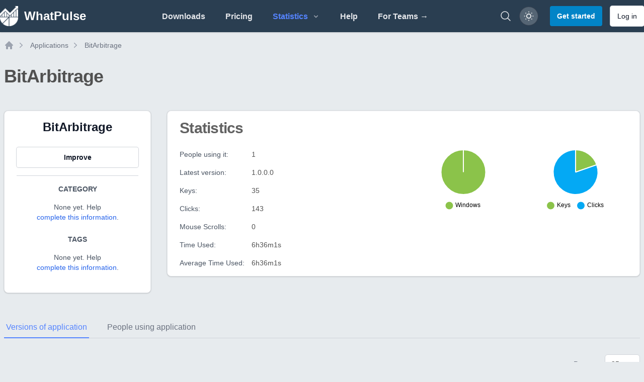

--- FILE ---
content_type: application/javascript
request_url: https://whatpulse.org/assets/build/assets/whatpulse-charts-6fb58401.js
body_size: 70969
content:
var no=Object.defineProperty;var oo=(i,t,e)=>t in i?no(i,t,{enumerable:!0,configurable:!0,writable:!0,value:e}):i[t]=e;var M=(i,t,e)=>(oo(i,typeof t!="symbol"?t+"":t,e),e);/*!
 * @kurkle/color v0.3.4
 * https://github.com/kurkle/color#readme
 * (c) 2024 Jukka Kurkela
 * Released under the MIT License
 */function me(i){return i+.5|0}const mt=(i,t,e)=>Math.max(Math.min(i,e),t);function te(i){return mt(me(i*2.55),0,255)}function yt(i){return mt(me(i*255),0,255)}function ut(i){return mt(me(i/2.55)/100,0,1)}function $i(i){return mt(me(i*100),0,100)}const it={0:0,1:1,2:2,3:3,4:4,5:5,6:6,7:7,8:8,9:9,A:10,B:11,C:12,D:13,E:14,F:15,a:10,b:11,c:12,d:13,e:14,f:15},mi=[..."0123456789ABCDEF"],ro=i=>mi[i&15],ao=i=>mi[(i&240)>>4]+mi[i&15],_e=i=>(i&240)>>4===(i&15),lo=i=>_e(i.r)&&_e(i.g)&&_e(i.b)&&_e(i.a);function co(i){var t=i.length,e;return i[0]==="#"&&(t===4||t===5?e={r:255&it[i[1]]*17,g:255&it[i[2]]*17,b:255&it[i[3]]*17,a:t===5?it[i[4]]*17:255}:(t===7||t===9)&&(e={r:it[i[1]]<<4|it[i[2]],g:it[i[3]]<<4|it[i[4]],b:it[i[5]]<<4|it[i[6]],a:t===9?it[i[7]]<<4|it[i[8]]:255})),e}const ho=(i,t)=>i<255?t(i):"";function fo(i){var t=lo(i)?ro:ao;return i?"#"+t(i.r)+t(i.g)+t(i.b)+ho(i.a,t):void 0}const uo=/^(hsla?|hwb|hsv)\(\s*([-+.e\d]+)(?:deg)?[\s,]+([-+.e\d]+)%[\s,]+([-+.e\d]+)%(?:[\s,]+([-+.e\d]+)(%)?)?\s*\)$/;function fn(i,t,e){const s=t*Math.min(e,1-e),n=(o,r=(o+i/30)%12)=>e-s*Math.max(Math.min(r-3,9-r,1),-1);return[n(0),n(8),n(4)]}function go(i,t,e){const s=(n,o=(n+i/60)%6)=>e-e*t*Math.max(Math.min(o,4-o,1),0);return[s(5),s(3),s(1)]}function po(i,t,e){const s=fn(i,1,.5);let n;for(t+e>1&&(n=1/(t+e),t*=n,e*=n),n=0;n<3;n++)s[n]*=1-t-e,s[n]+=t;return s}function mo(i,t,e,s,n){return i===n?(t-e)/s+(t<e?6:0):t===n?(e-i)/s+2:(i-t)/s+4}function Ai(i){const e=i.r/255,s=i.g/255,n=i.b/255,o=Math.max(e,s,n),r=Math.min(e,s,n),a=(o+r)/2;let l,c,h;return o!==r&&(h=o-r,c=a>.5?h/(2-o-r):h/(o+r),l=mo(e,s,n,h,o),l=l*60+.5),[l|0,c||0,a]}function Oi(i,t,e,s){return(Array.isArray(t)?i(t[0],t[1],t[2]):i(t,e,s)).map(yt)}function Ti(i,t,e){return Oi(fn,i,t,e)}function bo(i,t,e){return Oi(po,i,t,e)}function xo(i,t,e){return Oi(go,i,t,e)}function un(i){return(i%360+360)%360}function _o(i){const t=uo.exec(i);let e=255,s;if(!t)return;t[5]!==s&&(e=t[6]?te(+t[5]):yt(+t[5]));const n=un(+t[2]),o=+t[3]/100,r=+t[4]/100;return t[1]==="hwb"?s=bo(n,o,r):t[1]==="hsv"?s=xo(n,o,r):s=Ti(n,o,r),{r:s[0],g:s[1],b:s[2],a:e}}function yo(i,t){var e=Ai(i);e[0]=un(e[0]+t),e=Ti(e),i.r=e[0],i.g=e[1],i.b=e[2]}function ko(i){if(!i)return;const t=Ai(i),e=t[0],s=$i(t[1]),n=$i(t[2]);return i.a<255?`hsla(${e}, ${s}%, ${n}%, ${ut(i.a)})`:`hsl(${e}, ${s}%, ${n}%)`}const Yi={x:"dark",Z:"light",Y:"re",X:"blu",W:"gr",V:"medium",U:"slate",A:"ee",T:"ol",S:"or",B:"ra",C:"lateg",D:"ights",R:"in",Q:"turquois",E:"hi",P:"ro",O:"al",N:"le",M:"de",L:"yello",F:"en",K:"ch",G:"arks",H:"ea",I:"ightg",J:"wh"},Xi={OiceXe:"f0f8ff",antiquewEte:"faebd7",aqua:"ffff",aquamarRe:"7fffd4",azuY:"f0ffff",beige:"f5f5dc",bisque:"ffe4c4",black:"0",blanKedOmond:"ffebcd",Xe:"ff",XeviTet:"8a2be2",bPwn:"a52a2a",burlywood:"deb887",caMtXe:"5f9ea0",KartYuse:"7fff00",KocTate:"d2691e",cSO:"ff7f50",cSnflowerXe:"6495ed",cSnsilk:"fff8dc",crimson:"dc143c",cyan:"ffff",xXe:"8b",xcyan:"8b8b",xgTMnPd:"b8860b",xWay:"a9a9a9",xgYF:"6400",xgYy:"a9a9a9",xkhaki:"bdb76b",xmagFta:"8b008b",xTivegYF:"556b2f",xSange:"ff8c00",xScEd:"9932cc",xYd:"8b0000",xsOmon:"e9967a",xsHgYF:"8fbc8f",xUXe:"483d8b",xUWay:"2f4f4f",xUgYy:"2f4f4f",xQe:"ced1",xviTet:"9400d3",dAppRk:"ff1493",dApskyXe:"bfff",dimWay:"696969",dimgYy:"696969",dodgerXe:"1e90ff",fiYbrick:"b22222",flSOwEte:"fffaf0",foYstWAn:"228b22",fuKsia:"ff00ff",gaRsbSo:"dcdcdc",ghostwEte:"f8f8ff",gTd:"ffd700",gTMnPd:"daa520",Way:"808080",gYF:"8000",gYFLw:"adff2f",gYy:"808080",honeyMw:"f0fff0",hotpRk:"ff69b4",RdianYd:"cd5c5c",Rdigo:"4b0082",ivSy:"fffff0",khaki:"f0e68c",lavFMr:"e6e6fa",lavFMrXsh:"fff0f5",lawngYF:"7cfc00",NmoncEffon:"fffacd",ZXe:"add8e6",ZcSO:"f08080",Zcyan:"e0ffff",ZgTMnPdLw:"fafad2",ZWay:"d3d3d3",ZgYF:"90ee90",ZgYy:"d3d3d3",ZpRk:"ffb6c1",ZsOmon:"ffa07a",ZsHgYF:"20b2aa",ZskyXe:"87cefa",ZUWay:"778899",ZUgYy:"778899",ZstAlXe:"b0c4de",ZLw:"ffffe0",lime:"ff00",limegYF:"32cd32",lRF:"faf0e6",magFta:"ff00ff",maPon:"800000",VaquamarRe:"66cdaa",VXe:"cd",VScEd:"ba55d3",VpurpN:"9370db",VsHgYF:"3cb371",VUXe:"7b68ee",VsprRggYF:"fa9a",VQe:"48d1cc",VviTetYd:"c71585",midnightXe:"191970",mRtcYam:"f5fffa",mistyPse:"ffe4e1",moccasR:"ffe4b5",navajowEte:"ffdead",navy:"80",Tdlace:"fdf5e6",Tive:"808000",TivedBb:"6b8e23",Sange:"ffa500",SangeYd:"ff4500",ScEd:"da70d6",pOegTMnPd:"eee8aa",pOegYF:"98fb98",pOeQe:"afeeee",pOeviTetYd:"db7093",papayawEp:"ffefd5",pHKpuff:"ffdab9",peru:"cd853f",pRk:"ffc0cb",plum:"dda0dd",powMrXe:"b0e0e6",purpN:"800080",YbeccapurpN:"663399",Yd:"ff0000",Psybrown:"bc8f8f",PyOXe:"4169e1",saddNbPwn:"8b4513",sOmon:"fa8072",sandybPwn:"f4a460",sHgYF:"2e8b57",sHshell:"fff5ee",siFna:"a0522d",silver:"c0c0c0",skyXe:"87ceeb",UXe:"6a5acd",UWay:"708090",UgYy:"708090",snow:"fffafa",sprRggYF:"ff7f",stAlXe:"4682b4",tan:"d2b48c",teO:"8080",tEstN:"d8bfd8",tomato:"ff6347",Qe:"40e0d0",viTet:"ee82ee",JHt:"f5deb3",wEte:"ffffff",wEtesmoke:"f5f5f5",Lw:"ffff00",LwgYF:"9acd32"};function Mo(){const i={},t=Object.keys(Xi),e=Object.keys(Yi);let s,n,o,r,a;for(s=0;s<t.length;s++){for(r=a=t[s],n=0;n<e.length;n++)o=e[n],a=a.replace(o,Yi[o]);o=parseInt(Xi[r],16),i[a]=[o>>16&255,o>>8&255,o&255]}return i}let ye;function vo(i){ye||(ye=Mo(),ye.transparent=[0,0,0,0]);const t=ye[i.toLowerCase()];return t&&{r:t[0],g:t[1],b:t[2],a:t.length===4?t[3]:255}}const wo=/^rgba?\(\s*([-+.\d]+)(%)?[\s,]+([-+.e\d]+)(%)?[\s,]+([-+.e\d]+)(%)?(?:[\s,/]+([-+.e\d]+)(%)?)?\s*\)$/;function So(i){const t=wo.exec(i);let e=255,s,n,o;if(t){if(t[7]!==s){const r=+t[7];e=t[8]?te(r):mt(r*255,0,255)}return s=+t[1],n=+t[3],o=+t[5],s=255&(t[2]?te(s):mt(s,0,255)),n=255&(t[4]?te(n):mt(n,0,255)),o=255&(t[6]?te(o):mt(o,0,255)),{r:s,g:n,b:o,a:e}}}function Co(i){return i&&(i.a<255?`rgba(${i.r}, ${i.g}, ${i.b}, ${ut(i.a)})`:`rgb(${i.r}, ${i.g}, ${i.b})`)}const ii=i=>i<=.0031308?i*12.92:Math.pow(i,1/2.4)*1.055-.055,Vt=i=>i<=.04045?i/12.92:Math.pow((i+.055)/1.055,2.4);function Po(i,t,e){const s=Vt(ut(i.r)),n=Vt(ut(i.g)),o=Vt(ut(i.b));return{r:yt(ii(s+e*(Vt(ut(t.r))-s))),g:yt(ii(n+e*(Vt(ut(t.g))-n))),b:yt(ii(o+e*(Vt(ut(t.b))-o))),a:i.a+e*(t.a-i.a)}}function ke(i,t,e){if(i){let s=Ai(i);s[t]=Math.max(0,Math.min(s[t]+s[t]*e,t===0?360:1)),s=Ti(s),i.r=s[0],i.g=s[1],i.b=s[2]}}function gn(i,t){return i&&Object.assign(t||{},i)}function Ui(i){var t={r:0,g:0,b:0,a:255};return Array.isArray(i)?i.length>=3&&(t={r:i[0],g:i[1],b:i[2],a:255},i.length>3&&(t.a=yt(i[3]))):(t=gn(i,{r:0,g:0,b:0,a:1}),t.a=yt(t.a)),t}function Do(i){return i.charAt(0)==="r"?So(i):_o(i)}class le{constructor(t){if(t instanceof le)return t;const e=typeof t;let s;e==="object"?s=Ui(t):e==="string"&&(s=co(t)||vo(t)||Do(t)),this._rgb=s,this._valid=!!s}get valid(){return this._valid}get rgb(){var t=gn(this._rgb);return t&&(t.a=ut(t.a)),t}set rgb(t){this._rgb=Ui(t)}rgbString(){return this._valid?Co(this._rgb):void 0}hexString(){return this._valid?fo(this._rgb):void 0}hslString(){return this._valid?ko(this._rgb):void 0}mix(t,e){if(t){const s=this.rgb,n=t.rgb;let o;const r=e===o?.5:e,a=2*r-1,l=s.a-n.a,c=((a*l===-1?a:(a+l)/(1+a*l))+1)/2;o=1-c,s.r=255&c*s.r+o*n.r+.5,s.g=255&c*s.g+o*n.g+.5,s.b=255&c*s.b+o*n.b+.5,s.a=r*s.a+(1-r)*n.a,this.rgb=s}return this}interpolate(t,e){return t&&(this._rgb=Po(this._rgb,t._rgb,e)),this}clone(){return new le(this.rgb)}alpha(t){return this._rgb.a=yt(t),this}clearer(t){const e=this._rgb;return e.a*=1-t,this}greyscale(){const t=this._rgb,e=me(t.r*.3+t.g*.59+t.b*.11);return t.r=t.g=t.b=e,this}opaquer(t){const e=this._rgb;return e.a*=1+t,this}negate(){const t=this._rgb;return t.r=255-t.r,t.g=255-t.g,t.b=255-t.b,this}lighten(t){return ke(this._rgb,2,t),this}darken(t){return ke(this._rgb,2,-t),this}saturate(t){return ke(this._rgb,1,t),this}desaturate(t){return ke(this._rgb,1,-t),this}rotate(t){return yo(this._rgb,t),this}}/*!
 * Chart.js v4.5.0
 * https://www.chartjs.org
 * (c) 2025 Chart.js Contributors
 * Released under the MIT License
 */function ht(){}const Ao=(()=>{let i=0;return()=>i++})();function L(i){return i==null}function z(i){if(Array.isArray&&Array.isArray(i))return!0;const t=Object.prototype.toString.call(i);return t.slice(0,7)==="[object"&&t.slice(-6)==="Array]"}function O(i){return i!==null&&Object.prototype.toString.call(i)==="[object Object]"}function H(i){return(typeof i=="number"||i instanceof Number)&&isFinite(+i)}function tt(i,t){return H(i)?i:t}function P(i,t){return typeof i>"u"?t:i}const Oo=(i,t)=>typeof i=="string"&&i.endsWith("%")?parseFloat(i)/100:+i/t,pn=(i,t)=>typeof i=="string"&&i.endsWith("%")?parseFloat(i)/100*t:+i;function E(i,t,e){if(i&&typeof i.call=="function")return i.apply(e,t)}function F(i,t,e,s){let n,o,r;if(z(i))if(o=i.length,s)for(n=o-1;n>=0;n--)t.call(e,i[n],n);else for(n=0;n<o;n++)t.call(e,i[n],n);else if(O(i))for(r=Object.keys(i),o=r.length,n=0;n<o;n++)t.call(e,i[r[n]],r[n])}function He(i,t){let e,s,n,o;if(!i||!t||i.length!==t.length)return!1;for(e=0,s=i.length;e<s;++e)if(n=i[e],o=t[e],n.datasetIndex!==o.datasetIndex||n.index!==o.index)return!1;return!0}function Ve(i){if(z(i))return i.map(Ve);if(O(i)){const t=Object.create(null),e=Object.keys(i),s=e.length;let n=0;for(;n<s;++n)t[e[n]]=Ve(i[e[n]]);return t}return i}function mn(i){return["__proto__","prototype","constructor"].indexOf(i)===-1}function To(i,t,e,s){if(!mn(i))return;const n=t[i],o=e[i];O(n)&&O(o)?ce(n,o,s):t[i]=Ve(o)}function ce(i,t,e){const s=z(t)?t:[t],n=s.length;if(!O(i))return i;e=e||{};const o=e.merger||To;let r;for(let a=0;a<n;++a){if(r=s[a],!O(r))continue;const l=Object.keys(r);for(let c=0,h=l.length;c<h;++c)o(l[c],i,r,e)}return i}function ne(i,t){return ce(i,t,{merger:Lo})}function Lo(i,t,e){if(!mn(i))return;const s=t[i],n=e[i];O(s)&&O(n)?ne(s,n):Object.prototype.hasOwnProperty.call(t,i)||(t[i]=Ve(n))}const Ki={"":i=>i,x:i=>i.x,y:i=>i.y};function Ro(i){const t=i.split("."),e=[];let s="";for(const n of t)s+=n,s.endsWith("\\")?s=s.slice(0,-1)+".":(e.push(s),s="");return e}function Fo(i){const t=Ro(i);return e=>{for(const s of t){if(s==="")break;e=e&&e[s]}return e}}function It(i,t){return(Ki[t]||(Ki[t]=Fo(t)))(i)}function Li(i){return i.charAt(0).toUpperCase()+i.slice(1)}const he=i=>typeof i<"u",kt=i=>typeof i=="function",qi=(i,t)=>{if(i.size!==t.size)return!1;for(const e of i)if(!t.has(e))return!1;return!0};function Io(i){return i.type==="mouseup"||i.type==="click"||i.type==="contextmenu"}const R=Math.PI,B=2*R,Eo=B+R,Ne=Number.POSITIVE_INFINITY,zo=R/180,j=R/2,St=R/4,Gi=R*2/3,bt=Math.log10,ct=Math.sign;function oe(i,t,e){return Math.abs(i-t)<e}function Qi(i){const t=Math.round(i);i=oe(i,t,i/1e3)?t:i;const e=Math.pow(10,Math.floor(bt(i))),s=i/e;return(s<=1?1:s<=2?2:s<=5?5:10)*e}function Bo(i){const t=[],e=Math.sqrt(i);let s;for(s=1;s<e;s++)i%s===0&&(t.push(s),t.push(i/s));return e===(e|0)&&t.push(e),t.sort((n,o)=>n-o).pop(),t}function Wo(i){return typeof i=="symbol"||typeof i=="object"&&i!==null&&!(Symbol.toPrimitive in i||"toString"in i||"valueOf"in i)}function de(i){return!Wo(i)&&!isNaN(parseFloat(i))&&isFinite(i)}function Ho(i,t){const e=Math.round(i);return e-t<=i&&e+t>=i}function bn(i,t,e){let s,n,o;for(s=0,n=i.length;s<n;s++)o=i[s][e],isNaN(o)||(t.min=Math.min(t.min,o),t.max=Math.max(t.max,o))}function lt(i){return i*(R/180)}function Ri(i){return i*(180/R)}function Zi(i){if(!H(i))return;let t=1,e=0;for(;Math.round(i*t)/t!==i;)t*=10,e++;return e}function xn(i,t){const e=t.x-i.x,s=t.y-i.y,n=Math.sqrt(e*e+s*s);let o=Math.atan2(s,e);return o<-.5*R&&(o+=B),{angle:o,distance:n}}function bi(i,t){return Math.sqrt(Math.pow(t.x-i.x,2)+Math.pow(t.y-i.y,2))}function Vo(i,t){return(i-t+Eo)%B-R}function K(i){return(i%B+B)%B}function fe(i,t,e,s){const n=K(i),o=K(t),r=K(e),a=K(o-n),l=K(r-n),c=K(n-o),h=K(n-r);return n===o||n===r||s&&o===r||a>l&&c<h}function q(i,t,e){return Math.max(t,Math.min(e,i))}function No(i){return q(i,-32768,32767)}function gt(i,t,e,s=1e-6){return i>=Math.min(t,e)-s&&i<=Math.max(t,e)+s}function Fi(i,t,e){e=e||(r=>i[r]<t);let s=i.length-1,n=0,o;for(;s-n>1;)o=n+s>>1,e(o)?n=o:s=o;return{lo:n,hi:s}}const Tt=(i,t,e,s)=>Fi(i,e,s?n=>{const o=i[n][t];return o<e||o===e&&i[n+1][t]===e}:n=>i[n][t]<e),jo=(i,t,e)=>Fi(i,e,s=>i[s][t]>=e);function $o(i,t,e){let s=0,n=i.length;for(;s<n&&i[s]<t;)s++;for(;n>s&&i[n-1]>e;)n--;return s>0||n<i.length?i.slice(s,n):i}const _n=["push","pop","shift","splice","unshift"];function Yo(i,t){if(i._chartjs){i._chartjs.listeners.push(t);return}Object.defineProperty(i,"_chartjs",{configurable:!0,enumerable:!1,value:{listeners:[t]}}),_n.forEach(e=>{const s="_onData"+Li(e),n=i[e];Object.defineProperty(i,e,{configurable:!0,enumerable:!1,value(...o){const r=n.apply(this,o);return i._chartjs.listeners.forEach(a=>{typeof a[s]=="function"&&a[s](...o)}),r}})})}function Ji(i,t){const e=i._chartjs;if(!e)return;const s=e.listeners,n=s.indexOf(t);n!==-1&&s.splice(n,1),!(s.length>0)&&(_n.forEach(o=>{delete i[o]}),delete i._chartjs)}function yn(i){const t=new Set(i);return t.size===i.length?i:Array.from(t)}const kn=function(){return typeof window>"u"?function(i){return i()}:window.requestAnimationFrame}();function Mn(i,t){let e=[],s=!1;return function(...n){e=n,s||(s=!0,kn.call(window,()=>{s=!1,i.apply(t,e)}))}}function Xo(i,t){let e;return function(...s){return t?(clearTimeout(e),e=setTimeout(i,t,s)):i.apply(this,s),t}}const Ii=i=>i==="start"?"left":i==="end"?"right":"center",U=(i,t,e)=>i==="start"?t:i==="end"?e:(t+e)/2,Uo=(i,t,e,s)=>i===(s?"left":"right")?e:i==="center"?(t+e)/2:t;function Ko(i,t,e){const s=t.length;let n=0,o=s;if(i._sorted){const{iScale:r,vScale:a,_parsed:l}=i,c=i.dataset&&i.dataset.options?i.dataset.options.spanGaps:null,h=r.axis,{min:d,max:f,minDefined:u,maxDefined:p}=r.getUserBounds();if(u){if(n=Math.min(Tt(l,h,d).lo,e?s:Tt(t,h,r.getPixelForValue(d)).lo),c){const g=l.slice(0,n+1).reverse().findIndex(m=>!L(m[a.axis]));n-=Math.max(0,g)}n=q(n,0,s-1)}if(p){let g=Math.max(Tt(l,r.axis,f,!0).hi+1,e?0:Tt(t,h,r.getPixelForValue(f),!0).hi+1);if(c){const m=l.slice(g-1).findIndex(b=>!L(b[a.axis]));g+=Math.max(0,m)}o=q(g,n,s)-n}else o=s-n}return{start:n,count:o}}function qo(i){const{xScale:t,yScale:e,_scaleRanges:s}=i,n={xmin:t.min,xmax:t.max,ymin:e.min,ymax:e.max};if(!s)return i._scaleRanges=n,!0;const o=s.xmin!==t.min||s.xmax!==t.max||s.ymin!==e.min||s.ymax!==e.max;return Object.assign(s,n),o}const Me=i=>i===0||i===1,ts=(i,t,e)=>-(Math.pow(2,10*(i-=1))*Math.sin((i-t)*B/e)),es=(i,t,e)=>Math.pow(2,-10*i)*Math.sin((i-t)*B/e)+1,re={linear:i=>i,easeInQuad:i=>i*i,easeOutQuad:i=>-i*(i-2),easeInOutQuad:i=>(i/=.5)<1?.5*i*i:-.5*(--i*(i-2)-1),easeInCubic:i=>i*i*i,easeOutCubic:i=>(i-=1)*i*i+1,easeInOutCubic:i=>(i/=.5)<1?.5*i*i*i:.5*((i-=2)*i*i+2),easeInQuart:i=>i*i*i*i,easeOutQuart:i=>-((i-=1)*i*i*i-1),easeInOutQuart:i=>(i/=.5)<1?.5*i*i*i*i:-.5*((i-=2)*i*i*i-2),easeInQuint:i=>i*i*i*i*i,easeOutQuint:i=>(i-=1)*i*i*i*i+1,easeInOutQuint:i=>(i/=.5)<1?.5*i*i*i*i*i:.5*((i-=2)*i*i*i*i+2),easeInSine:i=>-Math.cos(i*j)+1,easeOutSine:i=>Math.sin(i*j),easeInOutSine:i=>-.5*(Math.cos(R*i)-1),easeInExpo:i=>i===0?0:Math.pow(2,10*(i-1)),easeOutExpo:i=>i===1?1:-Math.pow(2,-10*i)+1,easeInOutExpo:i=>Me(i)?i:i<.5?.5*Math.pow(2,10*(i*2-1)):.5*(-Math.pow(2,-10*(i*2-1))+2),easeInCirc:i=>i>=1?i:-(Math.sqrt(1-i*i)-1),easeOutCirc:i=>Math.sqrt(1-(i-=1)*i),easeInOutCirc:i=>(i/=.5)<1?-.5*(Math.sqrt(1-i*i)-1):.5*(Math.sqrt(1-(i-=2)*i)+1),easeInElastic:i=>Me(i)?i:ts(i,.075,.3),easeOutElastic:i=>Me(i)?i:es(i,.075,.3),easeInOutElastic(i){return Me(i)?i:i<.5?.5*ts(i*2,.1125,.45):.5+.5*es(i*2-1,.1125,.45)},easeInBack(i){return i*i*((1.70158+1)*i-1.70158)},easeOutBack(i){return(i-=1)*i*((1.70158+1)*i+1.70158)+1},easeInOutBack(i){let t=1.70158;return(i/=.5)<1?.5*(i*i*(((t*=1.525)+1)*i-t)):.5*((i-=2)*i*(((t*=1.525)+1)*i+t)+2)},easeInBounce:i=>1-re.easeOutBounce(1-i),easeOutBounce(i){return i<1/2.75?7.5625*i*i:i<2/2.75?7.5625*(i-=1.5/2.75)*i+.75:i<2.5/2.75?7.5625*(i-=2.25/2.75)*i+.9375:7.5625*(i-=2.625/2.75)*i+.984375},easeInOutBounce:i=>i<.5?re.easeInBounce(i*2)*.5:re.easeOutBounce(i*2-1)*.5+.5};function Ei(i){if(i&&typeof i=="object"){const t=i.toString();return t==="[object CanvasPattern]"||t==="[object CanvasGradient]"}return!1}function is(i){return Ei(i)?i:new le(i)}function si(i){return Ei(i)?i:new le(i).saturate(.5).darken(.1).hexString()}const Go=["x","y","borderWidth","radius","tension"],Qo=["color","borderColor","backgroundColor"];function Zo(i){i.set("animation",{delay:void 0,duration:1e3,easing:"easeOutQuart",fn:void 0,from:void 0,loop:void 0,to:void 0,type:void 0}),i.describe("animation",{_fallback:!1,_indexable:!1,_scriptable:t=>t!=="onProgress"&&t!=="onComplete"&&t!=="fn"}),i.set("animations",{colors:{type:"color",properties:Qo},numbers:{type:"number",properties:Go}}),i.describe("animations",{_fallback:"animation"}),i.set("transitions",{active:{animation:{duration:400}},resize:{animation:{duration:0}},show:{animations:{colors:{from:"transparent"},visible:{type:"boolean",duration:0}}},hide:{animations:{colors:{to:"transparent"},visible:{type:"boolean",easing:"linear",fn:t=>t|0}}}})}function Jo(i){i.set("layout",{autoPadding:!0,padding:{top:0,right:0,bottom:0,left:0}})}const ss=new Map;function tr(i,t){t=t||{};const e=i+JSON.stringify(t);let s=ss.get(e);return s||(s=new Intl.NumberFormat(i,t),ss.set(e,s)),s}function qe(i,t,e){return tr(t,e).format(i)}const vn={values(i){return z(i)?i:""+i},numeric(i,t,e){if(i===0)return"0";const s=this.chart.options.locale;let n,o=i;if(e.length>1){const c=Math.max(Math.abs(e[0].value),Math.abs(e[e.length-1].value));(c<1e-4||c>1e15)&&(n="scientific"),o=er(i,e)}const r=bt(Math.abs(o)),a=isNaN(r)?1:Math.max(Math.min(-1*Math.floor(r),20),0),l={notation:n,minimumFractionDigits:a,maximumFractionDigits:a};return Object.assign(l,this.options.ticks.format),qe(i,s,l)},logarithmic(i,t,e){if(i===0)return"0";const s=e[t].significand||i/Math.pow(10,Math.floor(bt(i)));return[1,2,3,5,10,15].includes(s)||t>.8*e.length?vn.numeric.call(this,i,t,e):""}};function er(i,t){let e=t.length>3?t[2].value-t[1].value:t[1].value-t[0].value;return Math.abs(e)>=1&&i!==Math.floor(i)&&(e=i-Math.floor(i)),e}var Ge={formatters:vn};function ir(i){i.set("scale",{display:!0,offset:!1,reverse:!1,beginAtZero:!1,bounds:"ticks",clip:!0,grace:0,grid:{display:!0,lineWidth:1,drawOnChartArea:!0,drawTicks:!0,tickLength:8,tickWidth:(t,e)=>e.lineWidth,tickColor:(t,e)=>e.color,offset:!1},border:{display:!0,dash:[],dashOffset:0,width:1},title:{display:!1,text:"",padding:{top:4,bottom:4}},ticks:{minRotation:0,maxRotation:50,mirror:!1,textStrokeWidth:0,textStrokeColor:"",padding:3,display:!0,autoSkip:!0,autoSkipPadding:3,labelOffset:0,callback:Ge.formatters.values,minor:{},major:{},align:"center",crossAlign:"near",showLabelBackdrop:!1,backdropColor:"rgba(255, 255, 255, 0.75)",backdropPadding:2}}),i.route("scale.ticks","color","","color"),i.route("scale.grid","color","","borderColor"),i.route("scale.border","color","","borderColor"),i.route("scale.title","color","","color"),i.describe("scale",{_fallback:!1,_scriptable:t=>!t.startsWith("before")&&!t.startsWith("after")&&t!=="callback"&&t!=="parser",_indexable:t=>t!=="borderDash"&&t!=="tickBorderDash"&&t!=="dash"}),i.describe("scales",{_fallback:"scale"}),i.describe("scale.ticks",{_scriptable:t=>t!=="backdropPadding"&&t!=="callback",_indexable:t=>t!=="backdropPadding"})}const Et=Object.create(null),xi=Object.create(null);function ae(i,t){if(!t)return i;const e=t.split(".");for(let s=0,n=e.length;s<n;++s){const o=e[s];i=i[o]||(i[o]=Object.create(null))}return i}function ni(i,t,e){return typeof t=="string"?ce(ae(i,t),e):ce(ae(i,""),t)}class sr{constructor(t,e){this.animation=void 0,this.backgroundColor="rgba(0,0,0,0.1)",this.borderColor="rgba(0,0,0,0.1)",this.color="#666",this.datasets={},this.devicePixelRatio=s=>s.chart.platform.getDevicePixelRatio(),this.elements={},this.events=["mousemove","mouseout","click","touchstart","touchmove"],this.font={family:"'Helvetica Neue', 'Helvetica', 'Arial', sans-serif",size:12,style:"normal",lineHeight:1.2,weight:null},this.hover={},this.hoverBackgroundColor=(s,n)=>si(n.backgroundColor),this.hoverBorderColor=(s,n)=>si(n.borderColor),this.hoverColor=(s,n)=>si(n.color),this.indexAxis="x",this.interaction={mode:"nearest",intersect:!0,includeInvisible:!1},this.maintainAspectRatio=!0,this.onHover=null,this.onClick=null,this.parsing=!0,this.plugins={},this.responsive=!0,this.scale=void 0,this.scales={},this.showLine=!0,this.drawActiveElementsOnTop=!0,this.describe(t),this.apply(e)}set(t,e){return ni(this,t,e)}get(t){return ae(this,t)}describe(t,e){return ni(xi,t,e)}override(t,e){return ni(Et,t,e)}route(t,e,s,n){const o=ae(this,t),r=ae(this,s),a="_"+e;Object.defineProperties(o,{[a]:{value:o[e],writable:!0},[e]:{enumerable:!0,get(){const l=this[a],c=r[n];return O(l)?Object.assign({},c,l):P(l,c)},set(l){this[a]=l}}})}apply(t){t.forEach(e=>e(this))}}var V=new sr({_scriptable:i=>!i.startsWith("on"),_indexable:i=>i!=="events",hover:{_fallback:"interaction"},interaction:{_scriptable:!1,_indexable:!1}},[Zo,Jo,ir]);function nr(i){return!i||L(i.size)||L(i.family)?null:(i.style?i.style+" ":"")+(i.weight?i.weight+" ":"")+i.size+"px "+i.family}function je(i,t,e,s,n){let o=t[n];return o||(o=t[n]=i.measureText(n).width,e.push(n)),o>s&&(s=o),s}function or(i,t,e,s){s=s||{};let n=s.data=s.data||{},o=s.garbageCollect=s.garbageCollect||[];s.font!==t&&(n=s.data={},o=s.garbageCollect=[],s.font=t),i.save(),i.font=t;let r=0;const a=e.length;let l,c,h,d,f;for(l=0;l<a;l++)if(d=e[l],d!=null&&!z(d))r=je(i,n,o,r,d);else if(z(d))for(c=0,h=d.length;c<h;c++)f=d[c],f!=null&&!z(f)&&(r=je(i,n,o,r,f));i.restore();const u=o.length/2;if(u>e.length){for(l=0;l<u;l++)delete n[o[l]];o.splice(0,u)}return r}function Ct(i,t,e){const s=i.currentDevicePixelRatio,n=e!==0?Math.max(e/2,.5):0;return Math.round((t-n)*s)/s+n}function ns(i,t){!t&&!i||(t=t||i.getContext("2d"),t.save(),t.resetTransform(),t.clearRect(0,0,i.width,i.height),t.restore())}function _i(i,t,e,s){wn(i,t,e,s,null)}function wn(i,t,e,s,n){let o,r,a,l,c,h,d,f;const u=t.pointStyle,p=t.rotation,g=t.radius;let m=(p||0)*zo;if(u&&typeof u=="object"&&(o=u.toString(),o==="[object HTMLImageElement]"||o==="[object HTMLCanvasElement]")){i.save(),i.translate(e,s),i.rotate(m),i.drawImage(u,-u.width/2,-u.height/2,u.width,u.height),i.restore();return}if(!(isNaN(g)||g<=0)){switch(i.beginPath(),u){default:n?i.ellipse(e,s,n/2,g,0,0,B):i.arc(e,s,g,0,B),i.closePath();break;case"triangle":h=n?n/2:g,i.moveTo(e+Math.sin(m)*h,s-Math.cos(m)*g),m+=Gi,i.lineTo(e+Math.sin(m)*h,s-Math.cos(m)*g),m+=Gi,i.lineTo(e+Math.sin(m)*h,s-Math.cos(m)*g),i.closePath();break;case"rectRounded":c=g*.516,l=g-c,r=Math.cos(m+St)*l,d=Math.cos(m+St)*(n?n/2-c:l),a=Math.sin(m+St)*l,f=Math.sin(m+St)*(n?n/2-c:l),i.arc(e-d,s-a,c,m-R,m-j),i.arc(e+f,s-r,c,m-j,m),i.arc(e+d,s+a,c,m,m+j),i.arc(e-f,s+r,c,m+j,m+R),i.closePath();break;case"rect":if(!p){l=Math.SQRT1_2*g,h=n?n/2:l,i.rect(e-h,s-l,2*h,2*l);break}m+=St;case"rectRot":d=Math.cos(m)*(n?n/2:g),r=Math.cos(m)*g,a=Math.sin(m)*g,f=Math.sin(m)*(n?n/2:g),i.moveTo(e-d,s-a),i.lineTo(e+f,s-r),i.lineTo(e+d,s+a),i.lineTo(e-f,s+r),i.closePath();break;case"crossRot":m+=St;case"cross":d=Math.cos(m)*(n?n/2:g),r=Math.cos(m)*g,a=Math.sin(m)*g,f=Math.sin(m)*(n?n/2:g),i.moveTo(e-d,s-a),i.lineTo(e+d,s+a),i.moveTo(e+f,s-r),i.lineTo(e-f,s+r);break;case"star":d=Math.cos(m)*(n?n/2:g),r=Math.cos(m)*g,a=Math.sin(m)*g,f=Math.sin(m)*(n?n/2:g),i.moveTo(e-d,s-a),i.lineTo(e+d,s+a),i.moveTo(e+f,s-r),i.lineTo(e-f,s+r),m+=St,d=Math.cos(m)*(n?n/2:g),r=Math.cos(m)*g,a=Math.sin(m)*g,f=Math.sin(m)*(n?n/2:g),i.moveTo(e-d,s-a),i.lineTo(e+d,s+a),i.moveTo(e+f,s-r),i.lineTo(e-f,s+r);break;case"line":r=n?n/2:Math.cos(m)*g,a=Math.sin(m)*g,i.moveTo(e-r,s-a),i.lineTo(e+r,s+a);break;case"dash":i.moveTo(e,s),i.lineTo(e+Math.cos(m)*(n?n/2:g),s+Math.sin(m)*g);break;case!1:i.closePath();break}i.fill(),t.borderWidth>0&&i.stroke()}}function pt(i,t,e){return e=e||.5,!t||i&&i.x>t.left-e&&i.x<t.right+e&&i.y>t.top-e&&i.y<t.bottom+e}function Qe(i,t){i.save(),i.beginPath(),i.rect(t.left,t.top,t.right-t.left,t.bottom-t.top),i.clip()}function Ze(i){i.restore()}function rr(i,t,e,s,n){if(!t)return i.lineTo(e.x,e.y);if(n==="middle"){const o=(t.x+e.x)/2;i.lineTo(o,t.y),i.lineTo(o,e.y)}else n==="after"!=!!s?i.lineTo(t.x,e.y):i.lineTo(e.x,t.y);i.lineTo(e.x,e.y)}function ar(i,t,e,s){if(!t)return i.lineTo(e.x,e.y);i.bezierCurveTo(s?t.cp1x:t.cp2x,s?t.cp1y:t.cp2y,s?e.cp2x:e.cp1x,s?e.cp2y:e.cp1y,e.x,e.y)}function lr(i,t){t.translation&&i.translate(t.translation[0],t.translation[1]),L(t.rotation)||i.rotate(t.rotation),t.color&&(i.fillStyle=t.color),t.textAlign&&(i.textAlign=t.textAlign),t.textBaseline&&(i.textBaseline=t.textBaseline)}function cr(i,t,e,s,n){if(n.strikethrough||n.underline){const o=i.measureText(s),r=t-o.actualBoundingBoxLeft,a=t+o.actualBoundingBoxRight,l=e-o.actualBoundingBoxAscent,c=e+o.actualBoundingBoxDescent,h=n.strikethrough?(l+c)/2:c;i.strokeStyle=i.fillStyle,i.beginPath(),i.lineWidth=n.decorationWidth||2,i.moveTo(r,h),i.lineTo(a,h),i.stroke()}}function hr(i,t){const e=i.fillStyle;i.fillStyle=t.color,i.fillRect(t.left,t.top,t.width,t.height),i.fillStyle=e}function zt(i,t,e,s,n,o={}){const r=z(t)?t:[t],a=o.strokeWidth>0&&o.strokeColor!=="";let l,c;for(i.save(),i.font=n.string,lr(i,o),l=0;l<r.length;++l)c=r[l],o.backdrop&&hr(i,o.backdrop),a&&(o.strokeColor&&(i.strokeStyle=o.strokeColor),L(o.strokeWidth)||(i.lineWidth=o.strokeWidth),i.strokeText(c,e,s,o.maxWidth)),i.fillText(c,e,s,o.maxWidth),cr(i,e,s,c,o),s+=Number(n.lineHeight);i.restore()}function ue(i,t){const{x:e,y:s,w:n,h:o,radius:r}=t;i.arc(e+r.topLeft,s+r.topLeft,r.topLeft,1.5*R,R,!0),i.lineTo(e,s+o-r.bottomLeft),i.arc(e+r.bottomLeft,s+o-r.bottomLeft,r.bottomLeft,R,j,!0),i.lineTo(e+n-r.bottomRight,s+o),i.arc(e+n-r.bottomRight,s+o-r.bottomRight,r.bottomRight,j,0,!0),i.lineTo(e+n,s+r.topRight),i.arc(e+n-r.topRight,s+r.topRight,r.topRight,0,-j,!0),i.lineTo(e+r.topLeft,s)}const dr=/^(normal|(\d+(?:\.\d+)?)(px|em|%)?)$/,fr=/^(normal|italic|initial|inherit|unset|(oblique( -?[0-9]?[0-9]deg)?))$/;function ur(i,t){const e=(""+i).match(dr);if(!e||e[1]==="normal")return t*1.2;switch(i=+e[2],e[3]){case"px":return i;case"%":i/=100;break}return t*i}const gr=i=>+i||0;function zi(i,t){const e={},s=O(t),n=s?Object.keys(t):t,o=O(i)?s?r=>P(i[r],i[t[r]]):r=>i[r]:()=>i;for(const r of n)e[r]=gr(o(r));return e}function Sn(i){return zi(i,{top:"y",right:"x",bottom:"y",left:"x"})}function Lt(i){return zi(i,["topLeft","topRight","bottomLeft","bottomRight"])}function G(i){const t=Sn(i);return t.width=t.left+t.right,t.height=t.top+t.bottom,t}function $(i,t){i=i||{},t=t||V.font;let e=P(i.size,t.size);typeof e=="string"&&(e=parseInt(e,10));let s=P(i.style,t.style);s&&!(""+s).match(fr)&&(console.warn('Invalid font style specified: "'+s+'"'),s=void 0);const n={family:P(i.family,t.family),lineHeight:ur(P(i.lineHeight,t.lineHeight),e),size:e,style:s,weight:P(i.weight,t.weight),string:""};return n.string=nr(n),n}function ve(i,t,e,s){let n=!0,o,r,a;for(o=0,r=i.length;o<r;++o)if(a=i[o],a!==void 0&&(t!==void 0&&typeof a=="function"&&(a=a(t),n=!1),e!==void 0&&z(a)&&(a=a[e%a.length],n=!1),a!==void 0))return s&&!n&&(s.cacheable=!1),a}function pr(i,t,e){const{min:s,max:n}=i,o=pn(t,(n-s)/2),r=(a,l)=>e&&a===0?0:a+l;return{min:r(s,-Math.abs(o)),max:r(n,o)}}function Mt(i,t){return Object.assign(Object.create(i),t)}function Bi(i,t=[""],e,s,n=()=>i[0]){const o=e||i;typeof s>"u"&&(s=An("_fallback",i));const r={[Symbol.toStringTag]:"Object",_cacheable:!0,_scopes:i,_rootScopes:o,_fallback:s,_getTarget:n,override:a=>Bi([a,...i],t,o,s)};return new Proxy(r,{deleteProperty(a,l){return delete a[l],delete a._keys,delete i[0][l],!0},get(a,l){return Pn(a,l,()=>vr(l,t,i,a))},getOwnPropertyDescriptor(a,l){return Reflect.getOwnPropertyDescriptor(a._scopes[0],l)},getPrototypeOf(){return Reflect.getPrototypeOf(i[0])},has(a,l){return rs(a).includes(l)},ownKeys(a){return rs(a)},set(a,l,c){const h=a._storage||(a._storage=n());return a[l]=h[l]=c,delete a._keys,!0}})}function Yt(i,t,e,s){const n={_cacheable:!1,_proxy:i,_context:t,_subProxy:e,_stack:new Set,_descriptors:Cn(i,s),setContext:o=>Yt(i,o,e,s),override:o=>Yt(i.override(o),t,e,s)};return new Proxy(n,{deleteProperty(o,r){return delete o[r],delete i[r],!0},get(o,r,a){return Pn(o,r,()=>br(o,r,a))},getOwnPropertyDescriptor(o,r){return o._descriptors.allKeys?Reflect.has(i,r)?{enumerable:!0,configurable:!0}:void 0:Reflect.getOwnPropertyDescriptor(i,r)},getPrototypeOf(){return Reflect.getPrototypeOf(i)},has(o,r){return Reflect.has(i,r)},ownKeys(){return Reflect.ownKeys(i)},set(o,r,a){return i[r]=a,delete o[r],!0}})}function Cn(i,t={scriptable:!0,indexable:!0}){const{_scriptable:e=t.scriptable,_indexable:s=t.indexable,_allKeys:n=t.allKeys}=i;return{allKeys:n,scriptable:e,indexable:s,isScriptable:kt(e)?e:()=>e,isIndexable:kt(s)?s:()=>s}}const mr=(i,t)=>i?i+Li(t):t,Wi=(i,t)=>O(t)&&i!=="adapters"&&(Object.getPrototypeOf(t)===null||t.constructor===Object);function Pn(i,t,e){if(Object.prototype.hasOwnProperty.call(i,t)||t==="constructor")return i[t];const s=e();return i[t]=s,s}function br(i,t,e){const{_proxy:s,_context:n,_subProxy:o,_descriptors:r}=i;let a=s[t];return kt(a)&&r.isScriptable(t)&&(a=xr(t,a,i,e)),z(a)&&a.length&&(a=_r(t,a,i,r.isIndexable)),Wi(t,a)&&(a=Yt(a,n,o&&o[t],r)),a}function xr(i,t,e,s){const{_proxy:n,_context:o,_subProxy:r,_stack:a}=e;if(a.has(i))throw new Error("Recursion detected: "+Array.from(a).join("->")+"->"+i);a.add(i);let l=t(o,r||s);return a.delete(i),Wi(i,l)&&(l=Hi(n._scopes,n,i,l)),l}function _r(i,t,e,s){const{_proxy:n,_context:o,_subProxy:r,_descriptors:a}=e;if(typeof o.index<"u"&&s(i))return t[o.index%t.length];if(O(t[0])){const l=t,c=n._scopes.filter(h=>h!==l);t=[];for(const h of l){const d=Hi(c,n,i,h);t.push(Yt(d,o,r&&r[i],a))}}return t}function Dn(i,t,e){return kt(i)?i(t,e):i}const yr=(i,t)=>i===!0?t:typeof i=="string"?It(t,i):void 0;function kr(i,t,e,s,n){for(const o of t){const r=yr(e,o);if(r){i.add(r);const a=Dn(r._fallback,e,n);if(typeof a<"u"&&a!==e&&a!==s)return a}else if(r===!1&&typeof s<"u"&&e!==s)return null}return!1}function Hi(i,t,e,s){const n=t._rootScopes,o=Dn(t._fallback,e,s),r=[...i,...n],a=new Set;a.add(s);let l=os(a,r,e,o||e,s);return l===null||typeof o<"u"&&o!==e&&(l=os(a,r,o,l,s),l===null)?!1:Bi(Array.from(a),[""],n,o,()=>Mr(t,e,s))}function os(i,t,e,s,n){for(;e;)e=kr(i,t,e,s,n);return e}function Mr(i,t,e){const s=i._getTarget();t in s||(s[t]={});const n=s[t];return z(n)&&O(e)?e:n||{}}function vr(i,t,e,s){let n;for(const o of t)if(n=An(mr(o,i),e),typeof n<"u")return Wi(i,n)?Hi(e,s,i,n):n}function An(i,t){for(const e of t){if(!e)continue;const s=e[i];if(typeof s<"u")return s}}function rs(i){let t=i._keys;return t||(t=i._keys=wr(i._scopes)),t}function wr(i){const t=new Set;for(const e of i)for(const s of Object.keys(e).filter(n=>!n.startsWith("_")))t.add(s);return Array.from(t)}const Sr=Number.EPSILON||1e-14,Xt=(i,t)=>t<i.length&&!i[t].skip&&i[t],On=i=>i==="x"?"y":"x";function Cr(i,t,e,s){const n=i.skip?t:i,o=t,r=e.skip?t:e,a=bi(o,n),l=bi(r,o);let c=a/(a+l),h=l/(a+l);c=isNaN(c)?0:c,h=isNaN(h)?0:h;const d=s*c,f=s*h;return{previous:{x:o.x-d*(r.x-n.x),y:o.y-d*(r.y-n.y)},next:{x:o.x+f*(r.x-n.x),y:o.y+f*(r.y-n.y)}}}function Pr(i,t,e){const s=i.length;let n,o,r,a,l,c=Xt(i,0);for(let h=0;h<s-1;++h)if(l=c,c=Xt(i,h+1),!(!l||!c)){if(oe(t[h],0,Sr)){e[h]=e[h+1]=0;continue}n=e[h]/t[h],o=e[h+1]/t[h],a=Math.pow(n,2)+Math.pow(o,2),!(a<=9)&&(r=3/Math.sqrt(a),e[h]=n*r*t[h],e[h+1]=o*r*t[h])}}function Dr(i,t,e="x"){const s=On(e),n=i.length;let o,r,a,l=Xt(i,0);for(let c=0;c<n;++c){if(r=a,a=l,l=Xt(i,c+1),!a)continue;const h=a[e],d=a[s];r&&(o=(h-r[e])/3,a[`cp1${e}`]=h-o,a[`cp1${s}`]=d-o*t[c]),l&&(o=(l[e]-h)/3,a[`cp2${e}`]=h+o,a[`cp2${s}`]=d+o*t[c])}}function Ar(i,t="x"){const e=On(t),s=i.length,n=Array(s).fill(0),o=Array(s);let r,a,l,c=Xt(i,0);for(r=0;r<s;++r)if(a=l,l=c,c=Xt(i,r+1),!!l){if(c){const h=c[t]-l[t];n[r]=h!==0?(c[e]-l[e])/h:0}o[r]=a?c?ct(n[r-1])!==ct(n[r])?0:(n[r-1]+n[r])/2:n[r-1]:n[r]}Pr(i,n,o),Dr(i,o,t)}function we(i,t,e){return Math.max(Math.min(i,e),t)}function Or(i,t){let e,s,n,o,r,a=pt(i[0],t);for(e=0,s=i.length;e<s;++e)r=o,o=a,a=e<s-1&&pt(i[e+1],t),o&&(n=i[e],r&&(n.cp1x=we(n.cp1x,t.left,t.right),n.cp1y=we(n.cp1y,t.top,t.bottom)),a&&(n.cp2x=we(n.cp2x,t.left,t.right),n.cp2y=we(n.cp2y,t.top,t.bottom)))}function Tr(i,t,e,s,n){let o,r,a,l;if(t.spanGaps&&(i=i.filter(c=>!c.skip)),t.cubicInterpolationMode==="monotone")Ar(i,n);else{let c=s?i[i.length-1]:i[0];for(o=0,r=i.length;o<r;++o)a=i[o],l=Cr(c,a,i[Math.min(o+1,r-(s?0:1))%r],t.tension),a.cp1x=l.previous.x,a.cp1y=l.previous.y,a.cp2x=l.next.x,a.cp2y=l.next.y,c=a}t.capBezierPoints&&Or(i,e)}function Vi(){return typeof window<"u"&&typeof document<"u"}function Ni(i){let t=i.parentNode;return t&&t.toString()==="[object ShadowRoot]"&&(t=t.host),t}function $e(i,t,e){let s;return typeof i=="string"?(s=parseInt(i,10),i.indexOf("%")!==-1&&(s=s/100*t.parentNode[e])):s=i,s}const Je=i=>i.ownerDocument.defaultView.getComputedStyle(i,null);function Lr(i,t){return Je(i).getPropertyValue(t)}const Rr=["top","right","bottom","left"];function Rt(i,t,e){const s={};e=e?"-"+e:"";for(let n=0;n<4;n++){const o=Rr[n];s[o]=parseFloat(i[t+"-"+o+e])||0}return s.width=s.left+s.right,s.height=s.top+s.bottom,s}const Fr=(i,t,e)=>(i>0||t>0)&&(!e||!e.shadowRoot);function Ir(i,t){const e=i.touches,s=e&&e.length?e[0]:i,{offsetX:n,offsetY:o}=s;let r=!1,a,l;if(Fr(n,o,i.target))a=n,l=o;else{const c=t.getBoundingClientRect();a=s.clientX-c.left,l=s.clientY-c.top,r=!0}return{x:a,y:l,box:r}}function At(i,t){if("native"in i)return i;const{canvas:e,currentDevicePixelRatio:s}=t,n=Je(e),o=n.boxSizing==="border-box",r=Rt(n,"padding"),a=Rt(n,"border","width"),{x:l,y:c,box:h}=Ir(i,e),d=r.left+(h&&a.left),f=r.top+(h&&a.top);let{width:u,height:p}=t;return o&&(u-=r.width+a.width,p-=r.height+a.height),{x:Math.round((l-d)/u*e.width/s),y:Math.round((c-f)/p*e.height/s)}}function Er(i,t,e){let s,n;if(t===void 0||e===void 0){const o=i&&Ni(i);if(!o)t=i.clientWidth,e=i.clientHeight;else{const r=o.getBoundingClientRect(),a=Je(o),l=Rt(a,"border","width"),c=Rt(a,"padding");t=r.width-c.width-l.width,e=r.height-c.height-l.height,s=$e(a.maxWidth,o,"clientWidth"),n=$e(a.maxHeight,o,"clientHeight")}}return{width:t,height:e,maxWidth:s||Ne,maxHeight:n||Ne}}const Se=i=>Math.round(i*10)/10;function zr(i,t,e,s){const n=Je(i),o=Rt(n,"margin"),r=$e(n.maxWidth,i,"clientWidth")||Ne,a=$e(n.maxHeight,i,"clientHeight")||Ne,l=Er(i,t,e);let{width:c,height:h}=l;if(n.boxSizing==="content-box"){const f=Rt(n,"border","width"),u=Rt(n,"padding");c-=u.width+f.width,h-=u.height+f.height}return c=Math.max(0,c-o.width),h=Math.max(0,s?c/s:h-o.height),c=Se(Math.min(c,r,l.maxWidth)),h=Se(Math.min(h,a,l.maxHeight)),c&&!h&&(h=Se(c/2)),(t!==void 0||e!==void 0)&&s&&l.height&&h>l.height&&(h=l.height,c=Se(Math.floor(h*s))),{width:c,height:h}}function as(i,t,e){const s=t||1,n=Math.floor(i.height*s),o=Math.floor(i.width*s);i.height=Math.floor(i.height),i.width=Math.floor(i.width);const r=i.canvas;return r.style&&(e||!r.style.height&&!r.style.width)&&(r.style.height=`${i.height}px`,r.style.width=`${i.width}px`),i.currentDevicePixelRatio!==s||r.height!==n||r.width!==o?(i.currentDevicePixelRatio=s,r.height=n,r.width=o,i.ctx.setTransform(s,0,0,s,0,0),!0):!1}const Br=function(){let i=!1;try{const t={get passive(){return i=!0,!1}};Vi()&&(window.addEventListener("test",null,t),window.removeEventListener("test",null,t))}catch{}return i}();function ls(i,t){const e=Lr(i,t),s=e&&e.match(/^(\d+)(\.\d+)?px$/);return s?+s[1]:void 0}function Ot(i,t,e,s){return{x:i.x+e*(t.x-i.x),y:i.y+e*(t.y-i.y)}}function Wr(i,t,e,s){return{x:i.x+e*(t.x-i.x),y:s==="middle"?e<.5?i.y:t.y:s==="after"?e<1?i.y:t.y:e>0?t.y:i.y}}function Hr(i,t,e,s){const n={x:i.cp2x,y:i.cp2y},o={x:t.cp1x,y:t.cp1y},r=Ot(i,n,e),a=Ot(n,o,e),l=Ot(o,t,e),c=Ot(r,a,e),h=Ot(a,l,e);return Ot(c,h,e)}const Vr=function(i,t){return{x(e){return i+i+t-e},setWidth(e){t=e},textAlign(e){return e==="center"?e:e==="right"?"left":"right"},xPlus(e,s){return e-s},leftForLtr(e,s){return e-s}}},Nr=function(){return{x(i){return i},setWidth(i){},textAlign(i){return i},xPlus(i,t){return i+t},leftForLtr(i,t){return i}}};function $t(i,t,e){return i?Vr(t,e):Nr()}function Tn(i,t){let e,s;(t==="ltr"||t==="rtl")&&(e=i.canvas.style,s=[e.getPropertyValue("direction"),e.getPropertyPriority("direction")],e.setProperty("direction",t,"important"),i.prevTextDirection=s)}function Ln(i,t){t!==void 0&&(delete i.prevTextDirection,i.canvas.style.setProperty("direction",t[0],t[1]))}function Rn(i){return i==="angle"?{between:fe,compare:Vo,normalize:K}:{between:gt,compare:(t,e)=>t-e,normalize:t=>t}}function cs({start:i,end:t,count:e,loop:s,style:n}){return{start:i%e,end:t%e,loop:s&&(t-i+1)%e===0,style:n}}function jr(i,t,e){const{property:s,start:n,end:o}=e,{between:r,normalize:a}=Rn(s),l=t.length;let{start:c,end:h,loop:d}=i,f,u;if(d){for(c+=l,h+=l,f=0,u=l;f<u&&r(a(t[c%l][s]),n,o);++f)c--,h--;c%=l,h%=l}return h<c&&(h+=l),{start:c,end:h,loop:d,style:i.style}}function Fn(i,t,e){if(!e)return[i];const{property:s,start:n,end:o}=e,r=t.length,{compare:a,between:l,normalize:c}=Rn(s),{start:h,end:d,loop:f,style:u}=jr(i,t,e),p=[];let g=!1,m=null,b,x,y;const k=()=>l(n,y,b)&&a(n,y)!==0,_=()=>a(o,b)===0||l(o,y,b),w=()=>g||k(),S=()=>!g||_();for(let v=h,C=h;v<=d;++v)x=t[v%r],!x.skip&&(b=c(x[s]),b!==y&&(g=l(b,n,o),m===null&&w()&&(m=a(b,n)===0?v:C),m!==null&&S()&&(p.push(cs({start:m,end:v,loop:f,count:r,style:u})),m=null),C=v,y=b));return m!==null&&p.push(cs({start:m,end:d,loop:f,count:r,style:u})),p}function In(i,t){const e=[],s=i.segments;for(let n=0;n<s.length;n++){const o=Fn(s[n],i.points,t);o.length&&e.push(...o)}return e}function $r(i,t,e,s){let n=0,o=t-1;if(e&&!s)for(;n<t&&!i[n].skip;)n++;for(;n<t&&i[n].skip;)n++;for(n%=t,e&&(o+=n);o>n&&i[o%t].skip;)o--;return o%=t,{start:n,end:o}}function Yr(i,t,e,s){const n=i.length,o=[];let r=t,a=i[t],l;for(l=t+1;l<=e;++l){const c=i[l%n];c.skip||c.stop?a.skip||(s=!1,o.push({start:t%n,end:(l-1)%n,loop:s}),t=r=c.stop?l:null):(r=l,a.skip&&(t=l)),a=c}return r!==null&&o.push({start:t%n,end:r%n,loop:s}),o}function Xr(i,t){const e=i.points,s=i.options.spanGaps,n=e.length;if(!n)return[];const o=!!i._loop,{start:r,end:a}=$r(e,n,o,s);if(s===!0)return hs(i,[{start:r,end:a,loop:o}],e,t);const l=a<r?a+n:a,c=!!i._fullLoop&&r===0&&a===n-1;return hs(i,Yr(e,r,l,c),e,t)}function hs(i,t,e,s){return!s||!s.setContext||!e?t:Ur(i,t,e,s)}function Ur(i,t,e,s){const n=i._chart.getContext(),o=ds(i.options),{_datasetIndex:r,options:{spanGaps:a}}=i,l=e.length,c=[];let h=o,d=t[0].start,f=d;function u(p,g,m,b){const x=a?-1:1;if(p!==g){for(p+=l;e[p%l].skip;)p-=x;for(;e[g%l].skip;)g+=x;p%l!==g%l&&(c.push({start:p%l,end:g%l,loop:m,style:b}),h=b,d=g%l)}}for(const p of t){d=a?d:p.start;let g=e[d%l],m;for(f=d+1;f<=p.end;f++){const b=e[f%l];m=ds(s.setContext(Mt(n,{type:"segment",p0:g,p1:b,p0DataIndex:(f-1)%l,p1DataIndex:f%l,datasetIndex:r}))),Kr(m,h)&&u(d,f-1,p.loop,h),g=b,h=m}d<f-1&&u(d,f-1,p.loop,h)}return c}function ds(i){return{backgroundColor:i.backgroundColor,borderCapStyle:i.borderCapStyle,borderDash:i.borderDash,borderDashOffset:i.borderDashOffset,borderJoinStyle:i.borderJoinStyle,borderWidth:i.borderWidth,borderColor:i.borderColor}}function Kr(i,t){if(!t)return!1;const e=[],s=function(n,o){return Ei(o)?(e.includes(o)||e.push(o),e.indexOf(o)):o};return JSON.stringify(i,s)!==JSON.stringify(t,s)}function Ce(i,t,e){return i.options.clip?i[e]:t[e]}function qr(i,t){const{xScale:e,yScale:s}=i;return e&&s?{left:Ce(e,t,"left"),right:Ce(e,t,"right"),top:Ce(s,t,"top"),bottom:Ce(s,t,"bottom")}:t}function En(i,t){const e=t._clip;if(e.disabled)return!1;const s=qr(t,i.chartArea);return{left:e.left===!1?0:s.left-(e.left===!0?0:e.left),right:e.right===!1?i.width:s.right+(e.right===!0?0:e.right),top:e.top===!1?0:s.top-(e.top===!0?0:e.top),bottom:e.bottom===!1?i.height:s.bottom+(e.bottom===!0?0:e.bottom)}}/*!
 * Chart.js v4.5.0
 * https://www.chartjs.org
 * (c) 2025 Chart.js Contributors
 * Released under the MIT License
 */class Gr{constructor(){this._request=null,this._charts=new Map,this._running=!1,this._lastDate=void 0}_notify(t,e,s,n){const o=e.listeners[n],r=e.duration;o.forEach(a=>a({chart:t,initial:e.initial,numSteps:r,currentStep:Math.min(s-e.start,r)}))}_refresh(){this._request||(this._running=!0,this._request=kn.call(window,()=>{this._update(),this._request=null,this._running&&this._refresh()}))}_update(t=Date.now()){let e=0;this._charts.forEach((s,n)=>{if(!s.running||!s.items.length)return;const o=s.items;let r=o.length-1,a=!1,l;for(;r>=0;--r)l=o[r],l._active?(l._total>s.duration&&(s.duration=l._total),l.tick(t),a=!0):(o[r]=o[o.length-1],o.pop());a&&(n.draw(),this._notify(n,s,t,"progress")),o.length||(s.running=!1,this._notify(n,s,t,"complete"),s.initial=!1),e+=o.length}),this._lastDate=t,e===0&&(this._running=!1)}_getAnims(t){const e=this._charts;let s=e.get(t);return s||(s={running:!1,initial:!0,items:[],listeners:{complete:[],progress:[]}},e.set(t,s)),s}listen(t,e,s){this._getAnims(t).listeners[e].push(s)}add(t,e){!e||!e.length||this._getAnims(t).items.push(...e)}has(t){return this._getAnims(t).items.length>0}start(t){const e=this._charts.get(t);e&&(e.running=!0,e.start=Date.now(),e.duration=e.items.reduce((s,n)=>Math.max(s,n._duration),0),this._refresh())}running(t){if(!this._running)return!1;const e=this._charts.get(t);return!(!e||!e.running||!e.items.length)}stop(t){const e=this._charts.get(t);if(!e||!e.items.length)return;const s=e.items;let n=s.length-1;for(;n>=0;--n)s[n].cancel();e.items=[],this._notify(t,e,Date.now(),"complete")}remove(t){return this._charts.delete(t)}}var dt=new Gr;const fs="transparent",Qr={boolean(i,t,e){return e>.5?t:i},color(i,t,e){const s=is(i||fs),n=s.valid&&is(t||fs);return n&&n.valid?n.mix(s,e).hexString():t},number(i,t,e){return i+(t-i)*e}};class Zr{constructor(t,e,s,n){const o=e[s];n=ve([t.to,n,o,t.from]);const r=ve([t.from,o,n]);this._active=!0,this._fn=t.fn||Qr[t.type||typeof r],this._easing=re[t.easing]||re.linear,this._start=Math.floor(Date.now()+(t.delay||0)),this._duration=this._total=Math.floor(t.duration),this._loop=!!t.loop,this._target=e,this._prop=s,this._from=r,this._to=n,this._promises=void 0}active(){return this._active}update(t,e,s){if(this._active){this._notify(!1);const n=this._target[this._prop],o=s-this._start,r=this._duration-o;this._start=s,this._duration=Math.floor(Math.max(r,t.duration)),this._total+=o,this._loop=!!t.loop,this._to=ve([t.to,e,n,t.from]),this._from=ve([t.from,n,e])}}cancel(){this._active&&(this.tick(Date.now()),this._active=!1,this._notify(!1))}tick(t){const e=t-this._start,s=this._duration,n=this._prop,o=this._from,r=this._loop,a=this._to;let l;if(this._active=o!==a&&(r||e<s),!this._active){this._target[n]=a,this._notify(!0);return}if(e<0){this._target[n]=o;return}l=e/s%2,l=r&&l>1?2-l:l,l=this._easing(Math.min(1,Math.max(0,l))),this._target[n]=this._fn(o,a,l)}wait(){const t=this._promises||(this._promises=[]);return new Promise((e,s)=>{t.push({res:e,rej:s})})}_notify(t){const e=t?"res":"rej",s=this._promises||[];for(let n=0;n<s.length;n++)s[n][e]()}}class zn{constructor(t,e){this._chart=t,this._properties=new Map,this.configure(e)}configure(t){if(!O(t))return;const e=Object.keys(V.animation),s=this._properties;Object.getOwnPropertyNames(t).forEach(n=>{const o=t[n];if(!O(o))return;const r={};for(const a of e)r[a]=o[a];(z(o.properties)&&o.properties||[n]).forEach(a=>{(a===n||!s.has(a))&&s.set(a,r)})})}_animateOptions(t,e){const s=e.options,n=ta(t,s);if(!n)return[];const o=this._createAnimations(n,s);return s.$shared&&Jr(t.options.$animations,s).then(()=>{t.options=s},()=>{}),o}_createAnimations(t,e){const s=this._properties,n=[],o=t.$animations||(t.$animations={}),r=Object.keys(e),a=Date.now();let l;for(l=r.length-1;l>=0;--l){const c=r[l];if(c.charAt(0)==="$")continue;if(c==="options"){n.push(...this._animateOptions(t,e));continue}const h=e[c];let d=o[c];const f=s.get(c);if(d)if(f&&d.active()){d.update(f,h,a);continue}else d.cancel();if(!f||!f.duration){t[c]=h;continue}o[c]=d=new Zr(f,t,c,h),n.push(d)}return n}update(t,e){if(this._properties.size===0){Object.assign(t,e);return}const s=this._createAnimations(t,e);if(s.length)return dt.add(this._chart,s),!0}}function Jr(i,t){const e=[],s=Object.keys(t);for(let n=0;n<s.length;n++){const o=i[s[n]];o&&o.active()&&e.push(o.wait())}return Promise.all(e)}function ta(i,t){if(!t)return;let e=i.options;if(!e){i.options=t;return}return e.$shared&&(i.options=e=Object.assign({},e,{$shared:!1,$animations:{}})),e}function us(i,t){const e=i&&i.options||{},s=e.reverse,n=e.min===void 0?t:0,o=e.max===void 0?t:0;return{start:s?o:n,end:s?n:o}}function ea(i,t,e){if(e===!1)return!1;const s=us(i,e),n=us(t,e);return{top:n.end,right:s.end,bottom:n.start,left:s.start}}function ia(i){let t,e,s,n;return O(i)?(t=i.top,e=i.right,s=i.bottom,n=i.left):t=e=s=n=i,{top:t,right:e,bottom:s,left:n,disabled:i===!1}}function Bn(i,t){const e=[],s=i._getSortedDatasetMetas(t);let n,o;for(n=0,o=s.length;n<o;++n)e.push(s[n].index);return e}function gs(i,t,e,s={}){const n=i.keys,o=s.mode==="single";let r,a,l,c;if(t===null)return;let h=!1;for(r=0,a=n.length;r<a;++r){if(l=+n[r],l===e){if(h=!0,s.all)continue;break}c=i.values[l],H(c)&&(o||t===0||ct(t)===ct(c))&&(t+=c)}return!h&&!s.all?0:t}function sa(i,t){const{iScale:e,vScale:s}=t,n=e.axis==="x"?"x":"y",o=s.axis==="x"?"x":"y",r=Object.keys(i),a=new Array(r.length);let l,c,h;for(l=0,c=r.length;l<c;++l)h=r[l],a[l]={[n]:h,[o]:i[h]};return a}function oi(i,t){const e=i&&i.options.stacked;return e||e===void 0&&t.stack!==void 0}function na(i,t,e){return`${i.id}.${t.id}.${e.stack||e.type}`}function oa(i){const{min:t,max:e,minDefined:s,maxDefined:n}=i.getUserBounds();return{min:s?t:Number.NEGATIVE_INFINITY,max:n?e:Number.POSITIVE_INFINITY}}function ra(i,t,e){const s=i[t]||(i[t]={});return s[e]||(s[e]={})}function ps(i,t,e,s){for(const n of t.getMatchingVisibleMetas(s).reverse()){const o=i[n.index];if(e&&o>0||!e&&o<0)return n.index}return null}function ms(i,t){const{chart:e,_cachedMeta:s}=i,n=e._stacks||(e._stacks={}),{iScale:o,vScale:r,index:a}=s,l=o.axis,c=r.axis,h=na(o,r,s),d=t.length;let f;for(let u=0;u<d;++u){const p=t[u],{[l]:g,[c]:m}=p,b=p._stacks||(p._stacks={});f=b[c]=ra(n,h,g),f[a]=m,f._top=ps(f,r,!0,s.type),f._bottom=ps(f,r,!1,s.type);const x=f._visualValues||(f._visualValues={});x[a]=m}}function ri(i,t){const e=i.scales;return Object.keys(e).filter(s=>e[s].axis===t).shift()}function aa(i,t){return Mt(i,{active:!1,dataset:void 0,datasetIndex:t,index:t,mode:"default",type:"dataset"})}function la(i,t,e){return Mt(i,{active:!1,dataIndex:t,parsed:void 0,raw:void 0,element:e,index:t,mode:"default",type:"data"})}function qt(i,t){const e=i.controller.index,s=i.vScale&&i.vScale.axis;if(s){t=t||i._parsed;for(const n of t){const o=n._stacks;if(!o||o[s]===void 0||o[s][e]===void 0)return;delete o[s][e],o[s]._visualValues!==void 0&&o[s]._visualValues[e]!==void 0&&delete o[s]._visualValues[e]}}}const ai=i=>i==="reset"||i==="none",bs=(i,t)=>t?i:Object.assign({},i),ca=(i,t,e)=>i&&!t.hidden&&t._stacked&&{keys:Bn(e,!0),values:null};class Ft{constructor(t,e){this.chart=t,this._ctx=t.ctx,this.index=e,this._cachedDataOpts={},this._cachedMeta=this.getMeta(),this._type=this._cachedMeta.type,this.options=void 0,this._parsing=!1,this._data=void 0,this._objectData=void 0,this._sharedOptions=void 0,this._drawStart=void 0,this._drawCount=void 0,this.enableOptionSharing=!1,this.supportsDecimation=!1,this.$context=void 0,this._syncList=[],this.datasetElementType=new.target.datasetElementType,this.dataElementType=new.target.dataElementType,this.initialize()}initialize(){const t=this._cachedMeta;this.configure(),this.linkScales(),t._stacked=oi(t.vScale,t),this.addElements(),this.options.fill&&!this.chart.isPluginEnabled("filler")&&console.warn("Tried to use the 'fill' option without the 'Filler' plugin enabled. Please import and register the 'Filler' plugin and make sure it is not disabled in the options")}updateIndex(t){this.index!==t&&qt(this._cachedMeta),this.index=t}linkScales(){const t=this.chart,e=this._cachedMeta,s=this.getDataset(),n=(d,f,u,p)=>d==="x"?f:d==="r"?p:u,o=e.xAxisID=P(s.xAxisID,ri(t,"x")),r=e.yAxisID=P(s.yAxisID,ri(t,"y")),a=e.rAxisID=P(s.rAxisID,ri(t,"r")),l=e.indexAxis,c=e.iAxisID=n(l,o,r,a),h=e.vAxisID=n(l,r,o,a);e.xScale=this.getScaleForId(o),e.yScale=this.getScaleForId(r),e.rScale=this.getScaleForId(a),e.iScale=this.getScaleForId(c),e.vScale=this.getScaleForId(h)}getDataset(){return this.chart.data.datasets[this.index]}getMeta(){return this.chart.getDatasetMeta(this.index)}getScaleForId(t){return this.chart.scales[t]}_getOtherScale(t){const e=this._cachedMeta;return t===e.iScale?e.vScale:e.iScale}reset(){this._update("reset")}_destroy(){const t=this._cachedMeta;this._data&&Ji(this._data,this),t._stacked&&qt(t)}_dataCheck(){const t=this.getDataset(),e=t.data||(t.data=[]),s=this._data;if(O(e)){const n=this._cachedMeta;this._data=sa(e,n)}else if(s!==e){if(s){Ji(s,this);const n=this._cachedMeta;qt(n),n._parsed=[]}e&&Object.isExtensible(e)&&Yo(e,this),this._syncList=[],this._data=e}}addElements(){const t=this._cachedMeta;this._dataCheck(),this.datasetElementType&&(t.dataset=new this.datasetElementType)}buildOrUpdateElements(t){const e=this._cachedMeta,s=this.getDataset();let n=!1;this._dataCheck();const o=e._stacked;e._stacked=oi(e.vScale,e),e.stack!==s.stack&&(n=!0,qt(e),e.stack=s.stack),this._resyncElements(t),(n||o!==e._stacked)&&(ms(this,e._parsed),e._stacked=oi(e.vScale,e))}configure(){const t=this.chart.config,e=t.datasetScopeKeys(this._type),s=t.getOptionScopes(this.getDataset(),e,!0);this.options=t.createResolver(s,this.getContext()),this._parsing=this.options.parsing,this._cachedDataOpts={}}parse(t,e){const{_cachedMeta:s,_data:n}=this,{iScale:o,_stacked:r}=s,a=o.axis;let l=t===0&&e===n.length?!0:s._sorted,c=t>0&&s._parsed[t-1],h,d,f;if(this._parsing===!1)s._parsed=n,s._sorted=!0,f=n;else{z(n[t])?f=this.parseArrayData(s,n,t,e):O(n[t])?f=this.parseObjectData(s,n,t,e):f=this.parsePrimitiveData(s,n,t,e);const u=()=>d[a]===null||c&&d[a]<c[a];for(h=0;h<e;++h)s._parsed[h+t]=d=f[h],l&&(u()&&(l=!1),c=d);s._sorted=l}r&&ms(this,f)}parsePrimitiveData(t,e,s,n){const{iScale:o,vScale:r}=t,a=o.axis,l=r.axis,c=o.getLabels(),h=o===r,d=new Array(n);let f,u,p;for(f=0,u=n;f<u;++f)p=f+s,d[f]={[a]:h||o.parse(c[p],p),[l]:r.parse(e[p],p)};return d}parseArrayData(t,e,s,n){const{xScale:o,yScale:r}=t,a=new Array(n);let l,c,h,d;for(l=0,c=n;l<c;++l)h=l+s,d=e[h],a[l]={x:o.parse(d[0],h),y:r.parse(d[1],h)};return a}parseObjectData(t,e,s,n){const{xScale:o,yScale:r}=t,{xAxisKey:a="x",yAxisKey:l="y"}=this._parsing,c=new Array(n);let h,d,f,u;for(h=0,d=n;h<d;++h)f=h+s,u=e[f],c[h]={x:o.parse(It(u,a),f),y:r.parse(It(u,l),f)};return c}getParsed(t){return this._cachedMeta._parsed[t]}getDataElement(t){return this._cachedMeta.data[t]}applyStack(t,e,s){const n=this.chart,o=this._cachedMeta,r=e[t.axis],a={keys:Bn(n,!0),values:e._stacks[t.axis]._visualValues};return gs(a,r,o.index,{mode:s})}updateRangeFromParsed(t,e,s,n){const o=s[e.axis];let r=o===null?NaN:o;const a=n&&s._stacks[e.axis];n&&a&&(n.values=a,r=gs(n,o,this._cachedMeta.index)),t.min=Math.min(t.min,r),t.max=Math.max(t.max,r)}getMinMax(t,e){const s=this._cachedMeta,n=s._parsed,o=s._sorted&&t===s.iScale,r=n.length,a=this._getOtherScale(t),l=ca(e,s,this.chart),c={min:Number.POSITIVE_INFINITY,max:Number.NEGATIVE_INFINITY},{min:h,max:d}=oa(a);let f,u;function p(){u=n[f];const g=u[a.axis];return!H(u[t.axis])||h>g||d<g}for(f=0;f<r&&!(!p()&&(this.updateRangeFromParsed(c,t,u,l),o));++f);if(o){for(f=r-1;f>=0;--f)if(!p()){this.updateRangeFromParsed(c,t,u,l);break}}return c}getAllParsedValues(t){const e=this._cachedMeta._parsed,s=[];let n,o,r;for(n=0,o=e.length;n<o;++n)r=e[n][t.axis],H(r)&&s.push(r);return s}getMaxOverflow(){return!1}getLabelAndValue(t){const e=this._cachedMeta,s=e.iScale,n=e.vScale,o=this.getParsed(t);return{label:s?""+s.getLabelForValue(o[s.axis]):"",value:n?""+n.getLabelForValue(o[n.axis]):""}}_update(t){const e=this._cachedMeta;this.update(t||"default"),e._clip=ia(P(this.options.clip,ea(e.xScale,e.yScale,this.getMaxOverflow())))}update(t){}draw(){const t=this._ctx,e=this.chart,s=this._cachedMeta,n=s.data||[],o=e.chartArea,r=[],a=this._drawStart||0,l=this._drawCount||n.length-a,c=this.options.drawActiveElementsOnTop;let h;for(s.dataset&&s.dataset.draw(t,o,a,l),h=a;h<a+l;++h){const d=n[h];d.hidden||(d.active&&c?r.push(d):d.draw(t,o))}for(h=0;h<r.length;++h)r[h].draw(t,o)}getStyle(t,e){const s=e?"active":"default";return t===void 0&&this._cachedMeta.dataset?this.resolveDatasetElementOptions(s):this.resolveDataElementOptions(t||0,s)}getContext(t,e,s){const n=this.getDataset();let o;if(t>=0&&t<this._cachedMeta.data.length){const r=this._cachedMeta.data[t];o=r.$context||(r.$context=la(this.getContext(),t,r)),o.parsed=this.getParsed(t),o.raw=n.data[t],o.index=o.dataIndex=t}else o=this.$context||(this.$context=aa(this.chart.getContext(),this.index)),o.dataset=n,o.index=o.datasetIndex=this.index;return o.active=!!e,o.mode=s,o}resolveDatasetElementOptions(t){return this._resolveElementOptions(this.datasetElementType.id,t)}resolveDataElementOptions(t,e){return this._resolveElementOptions(this.dataElementType.id,e,t)}_resolveElementOptions(t,e="default",s){const n=e==="active",o=this._cachedDataOpts,r=t+"-"+e,a=o[r],l=this.enableOptionSharing&&he(s);if(a)return bs(a,l);const c=this.chart.config,h=c.datasetElementScopeKeys(this._type,t),d=n?[`${t}Hover`,"hover",t,""]:[t,""],f=c.getOptionScopes(this.getDataset(),h),u=Object.keys(V.elements[t]),p=()=>this.getContext(s,n,e),g=c.resolveNamedOptions(f,u,p,d);return g.$shared&&(g.$shared=l,o[r]=Object.freeze(bs(g,l))),g}_resolveAnimations(t,e,s){const n=this.chart,o=this._cachedDataOpts,r=`animation-${e}`,a=o[r];if(a)return a;let l;if(n.options.animation!==!1){const h=this.chart.config,d=h.datasetAnimationScopeKeys(this._type,e),f=h.getOptionScopes(this.getDataset(),d);l=h.createResolver(f,this.getContext(t,s,e))}const c=new zn(n,l&&l.animations);return l&&l._cacheable&&(o[r]=Object.freeze(c)),c}getSharedOptions(t){if(t.$shared)return this._sharedOptions||(this._sharedOptions=Object.assign({},t))}includeOptions(t,e){return!e||ai(t)||this.chart._animationsDisabled}_getSharedOptions(t,e){const s=this.resolveDataElementOptions(t,e),n=this._sharedOptions,o=this.getSharedOptions(s),r=this.includeOptions(e,o)||o!==n;return this.updateSharedOptions(o,e,s),{sharedOptions:o,includeOptions:r}}updateElement(t,e,s,n){ai(n)?Object.assign(t,s):this._resolveAnimations(e,n).update(t,s)}updateSharedOptions(t,e,s){t&&!ai(e)&&this._resolveAnimations(void 0,e).update(t,s)}_setStyle(t,e,s,n){t.active=n;const o=this.getStyle(e,n);this._resolveAnimations(e,s,n).update(t,{options:!n&&this.getSharedOptions(o)||o})}removeHoverStyle(t,e,s){this._setStyle(t,s,"active",!1)}setHoverStyle(t,e,s){this._setStyle(t,s,"active",!0)}_removeDatasetHoverStyle(){const t=this._cachedMeta.dataset;t&&this._setStyle(t,void 0,"active",!1)}_setDatasetHoverStyle(){const t=this._cachedMeta.dataset;t&&this._setStyle(t,void 0,"active",!0)}_resyncElements(t){const e=this._data,s=this._cachedMeta.data;for(const[a,l,c]of this._syncList)this[a](l,c);this._syncList=[];const n=s.length,o=e.length,r=Math.min(o,n);r&&this.parse(0,r),o>n?this._insertElements(n,o-n,t):o<n&&this._removeElements(o,n-o)}_insertElements(t,e,s=!0){const n=this._cachedMeta,o=n.data,r=t+e;let a;const l=c=>{for(c.length+=e,a=c.length-1;a>=r;a--)c[a]=c[a-e]};for(l(o),a=t;a<r;++a)o[a]=new this.dataElementType;this._parsing&&l(n._parsed),this.parse(t,e),s&&this.updateElements(o,t,e,"reset")}updateElements(t,e,s,n){}_removeElements(t,e){const s=this._cachedMeta;if(this._parsing){const n=s._parsed.splice(t,e);s._stacked&&qt(s,n)}s.data.splice(t,e)}_sync(t){if(this._parsing)this._syncList.push(t);else{const[e,s,n]=t;this[e](s,n)}this.chart._dataChanges.push([this.index,...t])}_onDataPush(){const t=arguments.length;this._sync(["_insertElements",this.getDataset().data.length-t,t])}_onDataPop(){this._sync(["_removeElements",this._cachedMeta.data.length-1,1])}_onDataShift(){this._sync(["_removeElements",0,1])}_onDataSplice(t,e){e&&this._sync(["_removeElements",t,e]);const s=arguments.length-2;s&&this._sync(["_insertElements",t,s])}_onDataUnshift(){this._sync(["_insertElements",0,arguments.length])}}M(Ft,"defaults",{}),M(Ft,"datasetElementType",null),M(Ft,"dataElementType",null);function ha(i,t){if(!i._cache.$bar){const e=i.getMatchingVisibleMetas(t);let s=[];for(let n=0,o=e.length;n<o;n++)s=s.concat(e[n].controller.getAllParsedValues(i));i._cache.$bar=yn(s.sort((n,o)=>n-o))}return i._cache.$bar}function da(i){const t=i.iScale,e=ha(t,i.type);let s=t._length,n,o,r,a;const l=()=>{r===32767||r===-32768||(he(a)&&(s=Math.min(s,Math.abs(r-a)||s)),a=r)};for(n=0,o=e.length;n<o;++n)r=t.getPixelForValue(e[n]),l();for(a=void 0,n=0,o=t.ticks.length;n<o;++n)r=t.getPixelForTick(n),l();return s}function fa(i,t,e,s){const n=e.barThickness;let o,r;return L(n)?(o=t.min*e.categoryPercentage,r=e.barPercentage):(o=n*s,r=1),{chunk:o/s,ratio:r,start:t.pixels[i]-o/2}}function ua(i,t,e,s){const n=t.pixels,o=n[i];let r=i>0?n[i-1]:null,a=i<n.length-1?n[i+1]:null;const l=e.categoryPercentage;r===null&&(r=o-(a===null?t.end-t.start:a-o)),a===null&&(a=o+o-r);const c=o-(o-Math.min(r,a))/2*l;return{chunk:Math.abs(a-r)/2*l/s,ratio:e.barPercentage,start:c}}function ga(i,t,e,s){const n=e.parse(i[0],s),o=e.parse(i[1],s),r=Math.min(n,o),a=Math.max(n,o);let l=r,c=a;Math.abs(r)>Math.abs(a)&&(l=a,c=r),t[e.axis]=c,t._custom={barStart:l,barEnd:c,start:n,end:o,min:r,max:a}}function Wn(i,t,e,s){return z(i)?ga(i,t,e,s):t[e.axis]=e.parse(i,s),t}function xs(i,t,e,s){const n=i.iScale,o=i.vScale,r=n.getLabels(),a=n===o,l=[];let c,h,d,f;for(c=e,h=e+s;c<h;++c)f=t[c],d={},d[n.axis]=a||n.parse(r[c],c),l.push(Wn(f,d,o,c));return l}function li(i){return i&&i.barStart!==void 0&&i.barEnd!==void 0}function pa(i,t,e){return i!==0?ct(i):(t.isHorizontal()?1:-1)*(t.min>=e?1:-1)}function ma(i){let t,e,s,n,o;return i.horizontal?(t=i.base>i.x,e="left",s="right"):(t=i.base<i.y,e="bottom",s="top"),t?(n="end",o="start"):(n="start",o="end"),{start:e,end:s,reverse:t,top:n,bottom:o}}function ba(i,t,e,s){let n=t.borderSkipped;const o={};if(!n){i.borderSkipped=o;return}if(n===!0){i.borderSkipped={top:!0,right:!0,bottom:!0,left:!0};return}const{start:r,end:a,reverse:l,top:c,bottom:h}=ma(i);n==="middle"&&e&&(i.enableBorderRadius=!0,(e._top||0)===s?n=c:(e._bottom||0)===s?n=h:(o[_s(h,r,a,l)]=!0,n=c)),o[_s(n,r,a,l)]=!0,i.borderSkipped=o}function _s(i,t,e,s){return s?(i=xa(i,t,e),i=ys(i,e,t)):i=ys(i,t,e),i}function xa(i,t,e){return i===t?e:i===e?t:i}function ys(i,t,e){return i==="start"?t:i==="end"?e:i}function _a(i,{inflateAmount:t},e){i.inflateAmount=t==="auto"?e===1?.33:0:t}class Fe extends Ft{parsePrimitiveData(t,e,s,n){return xs(t,e,s,n)}parseArrayData(t,e,s,n){return xs(t,e,s,n)}parseObjectData(t,e,s,n){const{iScale:o,vScale:r}=t,{xAxisKey:a="x",yAxisKey:l="y"}=this._parsing,c=o.axis==="x"?a:l,h=r.axis==="x"?a:l,d=[];let f,u,p,g;for(f=s,u=s+n;f<u;++f)g=e[f],p={},p[o.axis]=o.parse(It(g,c),f),d.push(Wn(It(g,h),p,r,f));return d}updateRangeFromParsed(t,e,s,n){super.updateRangeFromParsed(t,e,s,n);const o=s._custom;o&&e===this._cachedMeta.vScale&&(t.min=Math.min(t.min,o.min),t.max=Math.max(t.max,o.max))}getMaxOverflow(){return 0}getLabelAndValue(t){const e=this._cachedMeta,{iScale:s,vScale:n}=e,o=this.getParsed(t),r=o._custom,a=li(r)?"["+r.start+", "+r.end+"]":""+n.getLabelForValue(o[n.axis]);return{label:""+s.getLabelForValue(o[s.axis]),value:a}}initialize(){this.enableOptionSharing=!0,super.initialize();const t=this._cachedMeta;t.stack=this.getDataset().stack}update(t){const e=this._cachedMeta;this.updateElements(e.data,0,e.data.length,t)}updateElements(t,e,s,n){const o=n==="reset",{index:r,_cachedMeta:{vScale:a}}=this,l=a.getBasePixel(),c=a.isHorizontal(),h=this._getRuler(),{sharedOptions:d,includeOptions:f}=this._getSharedOptions(e,n);for(let u=e;u<e+s;u++){const p=this.getParsed(u),g=o||L(p[a.axis])?{base:l,head:l}:this._calculateBarValuePixels(u),m=this._calculateBarIndexPixels(u,h),b=(p._stacks||{})[a.axis],x={horizontal:c,base:g.base,enableBorderRadius:!b||li(p._custom)||r===b._top||r===b._bottom,x:c?g.head:m.center,y:c?m.center:g.head,height:c?m.size:Math.abs(g.size),width:c?Math.abs(g.size):m.size};f&&(x.options=d||this.resolveDataElementOptions(u,t[u].active?"active":n));const y=x.options||t[u].options;ba(x,y,b,r),_a(x,y,h.ratio),this.updateElement(t[u],u,x,n)}}_getStacks(t,e){const{iScale:s}=this._cachedMeta,n=s.getMatchingVisibleMetas(this._type).filter(h=>h.controller.options.grouped),o=s.options.stacked,r=[],a=this._cachedMeta.controller.getParsed(e),l=a&&a[s.axis],c=h=>{const d=h._parsed.find(u=>u[s.axis]===l),f=d&&d[h.vScale.axis];if(L(f)||isNaN(f))return!0};for(const h of n)if(!(e!==void 0&&c(h))&&((o===!1||r.indexOf(h.stack)===-1||o===void 0&&h.stack===void 0)&&r.push(h.stack),h.index===t))break;return r.length||r.push(void 0),r}_getStackCount(t){return this._getStacks(void 0,t).length}_getAxisCount(){return this._getAxis().length}getFirstScaleIdForIndexAxis(){const t=this.chart.scales,e=this.chart.options.indexAxis;return Object.keys(t).filter(s=>t[s].axis===e).shift()}_getAxis(){const t={},e=this.getFirstScaleIdForIndexAxis();for(const s of this.chart.data.datasets)t[P(this.chart.options.indexAxis==="x"?s.xAxisID:s.yAxisID,e)]=!0;return Object.keys(t)}_getStackIndex(t,e,s){const n=this._getStacks(t,s),o=e!==void 0?n.indexOf(e):-1;return o===-1?n.length-1:o}_getRuler(){const t=this.options,e=this._cachedMeta,s=e.iScale,n=[];let o,r;for(o=0,r=e.data.length;o<r;++o)n.push(s.getPixelForValue(this.getParsed(o)[s.axis],o));const a=t.barThickness;return{min:a||da(e),pixels:n,start:s._startPixel,end:s._endPixel,stackCount:this._getStackCount(),scale:s,grouped:t.grouped,ratio:a?1:t.categoryPercentage*t.barPercentage}}_calculateBarValuePixels(t){const{_cachedMeta:{vScale:e,_stacked:s,index:n},options:{base:o,minBarLength:r}}=this,a=o||0,l=this.getParsed(t),c=l._custom,h=li(c);let d=l[e.axis],f=0,u=s?this.applyStack(e,l,s):d,p,g;u!==d&&(f=u-d,u=d),h&&(d=c.barStart,u=c.barEnd-c.barStart,d!==0&&ct(d)!==ct(c.barEnd)&&(f=0),f+=d);const m=!L(o)&&!h?o:f;let b=e.getPixelForValue(m);if(this.chart.getDataVisibility(t)?p=e.getPixelForValue(f+u):p=b,g=p-b,Math.abs(g)<r){g=pa(g,e,a)*r,d===a&&(b-=g/2);const x=e.getPixelForDecimal(0),y=e.getPixelForDecimal(1),k=Math.min(x,y),_=Math.max(x,y);b=Math.max(Math.min(b,_),k),p=b+g,s&&!h&&(l._stacks[e.axis]._visualValues[n]=e.getValueForPixel(p)-e.getValueForPixel(b))}if(b===e.getPixelForValue(a)){const x=ct(g)*e.getLineWidthForValue(a)/2;b+=x,g-=x}return{size:g,base:b,head:p,center:p+g/2}}_calculateBarIndexPixels(t,e){const s=e.scale,n=this.options,o=n.skipNull,r=P(n.maxBarThickness,1/0);let a,l;const c=this._getAxisCount();if(e.grouped){const h=o?this._getStackCount(t):e.stackCount,d=n.barThickness==="flex"?ua(t,e,n,h*c):fa(t,e,n,h*c),f=this.chart.options.indexAxis==="x"?this.getDataset().xAxisID:this.getDataset().yAxisID,u=this._getAxis().indexOf(P(f,this.getFirstScaleIdForIndexAxis())),p=this._getStackIndex(this.index,this._cachedMeta.stack,o?t:void 0)+u;a=d.start+d.chunk*p+d.chunk/2,l=Math.min(r,d.chunk*d.ratio)}else a=s.getPixelForValue(this.getParsed(t)[s.axis],t),l=Math.min(r,e.min*e.ratio);return{base:a-l/2,head:a+l/2,center:a,size:l}}draw(){const t=this._cachedMeta,e=t.vScale,s=t.data,n=s.length;let o=0;for(;o<n;++o)this.getParsed(o)[e.axis]!==null&&!s[o].hidden&&s[o].draw(this._ctx)}}M(Fe,"id","bar"),M(Fe,"defaults",{datasetElementType:!1,dataElementType:"bar",categoryPercentage:.8,barPercentage:.9,grouped:!0,animations:{numbers:{type:"number",properties:["x","y","base","width","height"]}}}),M(Fe,"overrides",{scales:{_index_:{type:"category",offset:!0,grid:{offset:!0}},_value_:{type:"linear",beginAtZero:!0}}});function ya(i,t,e){let s=1,n=1,o=0,r=0;if(t<B){const a=i,l=a+t,c=Math.cos(a),h=Math.sin(a),d=Math.cos(l),f=Math.sin(l),u=(y,k,_)=>fe(y,a,l,!0)?1:Math.max(k,k*e,_,_*e),p=(y,k,_)=>fe(y,a,l,!0)?-1:Math.min(k,k*e,_,_*e),g=u(0,c,d),m=u(j,h,f),b=p(R,c,d),x=p(R+j,h,f);s=(g-b)/2,n=(m-x)/2,o=-(g+b)/2,r=-(m+x)/2}return{ratioX:s,ratioY:n,offsetX:o,offsetY:r}}class jt extends Ft{constructor(t,e){super(t,e),this.enableOptionSharing=!0,this.innerRadius=void 0,this.outerRadius=void 0,this.offsetX=void 0,this.offsetY=void 0}linkScales(){}parse(t,e){const s=this.getDataset().data,n=this._cachedMeta;if(this._parsing===!1)n._parsed=s;else{let o=l=>+s[l];if(O(s[t])){const{key:l="value"}=this._parsing;o=c=>+It(s[c],l)}let r,a;for(r=t,a=t+e;r<a;++r)n._parsed[r]=o(r)}}_getRotation(){return lt(this.options.rotation-90)}_getCircumference(){return lt(this.options.circumference)}_getRotationExtents(){let t=B,e=-B;for(let s=0;s<this.chart.data.datasets.length;++s)if(this.chart.isDatasetVisible(s)&&this.chart.getDatasetMeta(s).type===this._type){const n=this.chart.getDatasetMeta(s).controller,o=n._getRotation(),r=n._getCircumference();t=Math.min(t,o),e=Math.max(e,o+r)}return{rotation:t,circumference:e-t}}update(t){const e=this.chart,{chartArea:s}=e,n=this._cachedMeta,o=n.data,r=this.getMaxBorderWidth()+this.getMaxOffset(o)+this.options.spacing,a=Math.max((Math.min(s.width,s.height)-r)/2,0),l=Math.min(Oo(this.options.cutout,a),1),c=this._getRingWeight(this.index),{circumference:h,rotation:d}=this._getRotationExtents(),{ratioX:f,ratioY:u,offsetX:p,offsetY:g}=ya(d,h,l),m=(s.width-r)/f,b=(s.height-r)/u,x=Math.max(Math.min(m,b)/2,0),y=pn(this.options.radius,x),k=Math.max(y*l,0),_=(y-k)/this._getVisibleDatasetWeightTotal();this.offsetX=p*y,this.offsetY=g*y,n.total=this.calculateTotal(),this.outerRadius=y-_*this._getRingWeightOffset(this.index),this.innerRadius=Math.max(this.outerRadius-_*c,0),this.updateElements(o,0,o.length,t)}_circumference(t,e){const s=this.options,n=this._cachedMeta,o=this._getCircumference();return e&&s.animation.animateRotate||!this.chart.getDataVisibility(t)||n._parsed[t]===null||n.data[t].hidden?0:this.calculateCircumference(n._parsed[t]*o/B)}updateElements(t,e,s,n){const o=n==="reset",r=this.chart,a=r.chartArea,c=r.options.animation,h=(a.left+a.right)/2,d=(a.top+a.bottom)/2,f=o&&c.animateScale,u=f?0:this.innerRadius,p=f?0:this.outerRadius,{sharedOptions:g,includeOptions:m}=this._getSharedOptions(e,n);let b=this._getRotation(),x;for(x=0;x<e;++x)b+=this._circumference(x,o);for(x=e;x<e+s;++x){const y=this._circumference(x,o),k=t[x],_={x:h+this.offsetX,y:d+this.offsetY,startAngle:b,endAngle:b+y,circumference:y,outerRadius:p,innerRadius:u};m&&(_.options=g||this.resolveDataElementOptions(x,k.active?"active":n)),b+=y,this.updateElement(k,x,_,n)}}calculateTotal(){const t=this._cachedMeta,e=t.data;let s=0,n;for(n=0;n<e.length;n++){const o=t._parsed[n];o!==null&&!isNaN(o)&&this.chart.getDataVisibility(n)&&!e[n].hidden&&(s+=Math.abs(o))}return s}calculateCircumference(t){const e=this._cachedMeta.total;return e>0&&!isNaN(t)?B*(Math.abs(t)/e):0}getLabelAndValue(t){const e=this._cachedMeta,s=this.chart,n=s.data.labels||[],o=qe(e._parsed[t],s.options.locale);return{label:n[t]||"",value:o}}getMaxBorderWidth(t){let e=0;const s=this.chart;let n,o,r,a,l;if(!t){for(n=0,o=s.data.datasets.length;n<o;++n)if(s.isDatasetVisible(n)){r=s.getDatasetMeta(n),t=r.data,a=r.controller;break}}if(!t)return 0;for(n=0,o=t.length;n<o;++n)l=a.resolveDataElementOptions(n),l.borderAlign!=="inner"&&(e=Math.max(e,l.borderWidth||0,l.hoverBorderWidth||0));return e}getMaxOffset(t){let e=0;for(let s=0,n=t.length;s<n;++s){const o=this.resolveDataElementOptions(s);e=Math.max(e,o.offset||0,o.hoverOffset||0)}return e}_getRingWeightOffset(t){let e=0;for(let s=0;s<t;++s)this.chart.isDatasetVisible(s)&&(e+=this._getRingWeight(s));return e}_getRingWeight(t){return Math.max(P(this.chart.data.datasets[t].weight,1),0)}_getVisibleDatasetWeightTotal(){return this._getRingWeightOffset(this.chart.data.datasets.length)||1}}M(jt,"id","doughnut"),M(jt,"defaults",{datasetElementType:!1,dataElementType:"arc",animation:{animateRotate:!0,animateScale:!1},animations:{numbers:{type:"number",properties:["circumference","endAngle","innerRadius","outerRadius","startAngle","x","y","offset","borderWidth","spacing"]}},cutout:"50%",rotation:0,circumference:360,radius:"100%",spacing:0,indexAxis:"r"}),M(jt,"descriptors",{_scriptable:t=>t!=="spacing",_indexable:t=>t!=="spacing"&&!t.startsWith("borderDash")&&!t.startsWith("hoverBorderDash")}),M(jt,"overrides",{aspectRatio:1,plugins:{legend:{labels:{generateLabels(t){const e=t.data;if(e.labels.length&&e.datasets.length){const{labels:{pointStyle:s,color:n}}=t.legend.options;return e.labels.map((o,r)=>{const l=t.getDatasetMeta(0).controller.getStyle(r);return{text:o,fillStyle:l.backgroundColor,strokeStyle:l.borderColor,fontColor:n,lineWidth:l.borderWidth,pointStyle:s,hidden:!t.getDataVisibility(r),index:r}})}return[]}},onClick(t,e,s){s.chart.toggleDataVisibility(e.index),s.chart.update()}}}});class Ie extends Ft{initialize(){this.enableOptionSharing=!0,this.supportsDecimation=!0,super.initialize()}update(t){const e=this._cachedMeta,{dataset:s,data:n=[],_dataset:o}=e,r=this.chart._animationsDisabled;let{start:a,count:l}=Ko(e,n,r);this._drawStart=a,this._drawCount=l,qo(e)&&(a=0,l=n.length),s._chart=this.chart,s._datasetIndex=this.index,s._decimated=!!o._decimated,s.points=n;const c=this.resolveDatasetElementOptions(t);this.options.showLine||(c.borderWidth=0),c.segment=this.options.segment,this.updateElement(s,void 0,{animated:!r,options:c},t),this.updateElements(n,a,l,t)}updateElements(t,e,s,n){const o=n==="reset",{iScale:r,vScale:a,_stacked:l,_dataset:c}=this._cachedMeta,{sharedOptions:h,includeOptions:d}=this._getSharedOptions(e,n),f=r.axis,u=a.axis,{spanGaps:p,segment:g}=this.options,m=de(p)?p:Number.POSITIVE_INFINITY,b=this.chart._animationsDisabled||o||n==="none",x=e+s,y=t.length;let k=e>0&&this.getParsed(e-1);for(let _=0;_<y;++_){const w=t[_],S=b?w:{};if(_<e||_>=x){S.skip=!0;continue}const v=this.getParsed(_),C=L(v[u]),A=S[f]=r.getPixelForValue(v[f],_),D=S[u]=o||C?a.getBasePixel():a.getPixelForValue(l?this.applyStack(a,v,l):v[u],_);S.skip=isNaN(A)||isNaN(D)||C,S.stop=_>0&&Math.abs(v[f]-k[f])>m,g&&(S.parsed=v,S.raw=c.data[_]),d&&(S.options=h||this.resolveDataElementOptions(_,w.active?"active":n)),b||this.updateElement(w,_,S,n),k=v}}getMaxOverflow(){const t=this._cachedMeta,e=t.dataset,s=e.options&&e.options.borderWidth||0,n=t.data||[];if(!n.length)return s;const o=n[0].size(this.resolveDataElementOptions(0)),r=n[n.length-1].size(this.resolveDataElementOptions(n.length-1));return Math.max(s,o,r)/2}draw(){const t=this._cachedMeta;t.dataset.updateControlPoints(this.chart.chartArea,t.iScale.axis),super.draw()}}M(Ie,"id","line"),M(Ie,"defaults",{datasetElementType:"line",dataElementType:"point",showLine:!0,spanGaps:!1}),M(Ie,"overrides",{scales:{_index_:{type:"category"},_value_:{type:"linear"}}});class yi extends jt{}M(yi,"id","pie"),M(yi,"defaults",{cutout:0,rotation:0,circumference:360,radius:"100%"});function Pt(){throw new Error("This method is not implemented: Check that a complete date adapter is provided.")}class ji{constructor(t){M(this,"options");this.options=t||{}}static override(t){Object.assign(ji.prototype,t)}init(){}formats(){return Pt()}parse(){return Pt()}format(){return Pt()}add(){return Pt()}diff(){return Pt()}startOf(){return Pt()}endOf(){return Pt()}}var ka={_date:ji};function Ma(i,t,e,s){const{controller:n,data:o,_sorted:r}=i,a=n._cachedMeta.iScale,l=i.dataset&&i.dataset.options?i.dataset.options.spanGaps:null;if(a&&t===a.axis&&t!=="r"&&r&&o.length){const c=a._reversePixels?jo:Tt;if(s){if(n._sharedOptions){const h=o[0],d=typeof h.getRange=="function"&&h.getRange(t);if(d){const f=c(o,t,e-d),u=c(o,t,e+d);return{lo:f.lo,hi:u.hi}}}}else{const h=c(o,t,e);if(l){const{vScale:d}=n._cachedMeta,{_parsed:f}=i,u=f.slice(0,h.lo+1).reverse().findIndex(g=>!L(g[d.axis]));h.lo-=Math.max(0,u);const p=f.slice(h.hi).findIndex(g=>!L(g[d.axis]));h.hi+=Math.max(0,p)}return h}}return{lo:0,hi:o.length-1}}function be(i,t,e,s,n){const o=i.getSortedVisibleDatasetMetas(),r=e[t];for(let a=0,l=o.length;a<l;++a){const{index:c,data:h}=o[a],{lo:d,hi:f}=Ma(o[a],t,r,n);for(let u=d;u<=f;++u){const p=h[u];p.skip||s(p,c,u)}}}function va(i){const t=i.indexOf("x")!==-1,e=i.indexOf("y")!==-1;return function(s,n){const o=t?Math.abs(s.x-n.x):0,r=e?Math.abs(s.y-n.y):0;return Math.sqrt(Math.pow(o,2)+Math.pow(r,2))}}function ci(i,t,e,s,n){const o=[];return!n&&!i.isPointInArea(t)||be(i,e,t,function(a,l,c){!n&&!pt(a,i.chartArea,0)||a.inRange(t.x,t.y,s)&&o.push({element:a,datasetIndex:l,index:c})},!0),o}function wa(i,t,e,s){let n=[];function o(r,a,l){const{startAngle:c,endAngle:h}=r.getProps(["startAngle","endAngle"],s),{angle:d}=xn(r,{x:t.x,y:t.y});fe(d,c,h)&&n.push({element:r,datasetIndex:a,index:l})}return be(i,e,t,o),n}function Sa(i,t,e,s,n,o){let r=[];const a=va(e);let l=Number.POSITIVE_INFINITY;function c(h,d,f){const u=h.inRange(t.x,t.y,n);if(s&&!u)return;const p=h.getCenterPoint(n);if(!(!!o||i.isPointInArea(p))&&!u)return;const m=a(t,p);m<l?(r=[{element:h,datasetIndex:d,index:f}],l=m):m===l&&r.push({element:h,datasetIndex:d,index:f})}return be(i,e,t,c),r}function hi(i,t,e,s,n,o){return!o&&!i.isPointInArea(t)?[]:e==="r"&&!s?wa(i,t,e,n):Sa(i,t,e,s,n,o)}function ks(i,t,e,s,n){const o=[],r=e==="x"?"inXRange":"inYRange";let a=!1;return be(i,e,t,(l,c,h)=>{l[r]&&l[r](t[e],n)&&(o.push({element:l,datasetIndex:c,index:h}),a=a||l.inRange(t.x,t.y,n))}),s&&!a?[]:o}var Ca={evaluateInteractionItems:be,modes:{index(i,t,e,s){const n=At(t,i),o=e.axis||"x",r=e.includeInvisible||!1,a=e.intersect?ci(i,n,o,s,r):hi(i,n,o,!1,s,r),l=[];return a.length?(i.getSortedVisibleDatasetMetas().forEach(c=>{const h=a[0].index,d=c.data[h];d&&!d.skip&&l.push({element:d,datasetIndex:c.index,index:h})}),l):[]},dataset(i,t,e,s){const n=At(t,i),o=e.axis||"xy",r=e.includeInvisible||!1;let a=e.intersect?ci(i,n,o,s,r):hi(i,n,o,!1,s,r);if(a.length>0){const l=a[0].datasetIndex,c=i.getDatasetMeta(l).data;a=[];for(let h=0;h<c.length;++h)a.push({element:c[h],datasetIndex:l,index:h})}return a},point(i,t,e,s){const n=At(t,i),o=e.axis||"xy",r=e.includeInvisible||!1;return ci(i,n,o,s,r)},nearest(i,t,e,s){const n=At(t,i),o=e.axis||"xy",r=e.includeInvisible||!1;return hi(i,n,o,e.intersect,s,r)},x(i,t,e,s){const n=At(t,i);return ks(i,n,"x",e.intersect,s)},y(i,t,e,s){const n=At(t,i);return ks(i,n,"y",e.intersect,s)}}};const Hn=["left","top","right","bottom"];function Gt(i,t){return i.filter(e=>e.pos===t)}function Ms(i,t){return i.filter(e=>Hn.indexOf(e.pos)===-1&&e.box.axis===t)}function Qt(i,t){return i.sort((e,s)=>{const n=t?s:e,o=t?e:s;return n.weight===o.weight?n.index-o.index:n.weight-o.weight})}function Pa(i){const t=[];let e,s,n,o,r,a;for(e=0,s=(i||[]).length;e<s;++e)n=i[e],{position:o,options:{stack:r,stackWeight:a=1}}=n,t.push({index:e,box:n,pos:o,horizontal:n.isHorizontal(),weight:n.weight,stack:r&&o+r,stackWeight:a});return t}function Da(i){const t={};for(const e of i){const{stack:s,pos:n,stackWeight:o}=e;if(!s||!Hn.includes(n))continue;const r=t[s]||(t[s]={count:0,placed:0,weight:0,size:0});r.count++,r.weight+=o}return t}function Aa(i,t){const e=Da(i),{vBoxMaxWidth:s,hBoxMaxHeight:n}=t;let o,r,a;for(o=0,r=i.length;o<r;++o){a=i[o];const{fullSize:l}=a.box,c=e[a.stack],h=c&&a.stackWeight/c.weight;a.horizontal?(a.width=h?h*s:l&&t.availableWidth,a.height=n):(a.width=s,a.height=h?h*n:l&&t.availableHeight)}return e}function Oa(i){const t=Pa(i),e=Qt(t.filter(c=>c.box.fullSize),!0),s=Qt(Gt(t,"left"),!0),n=Qt(Gt(t,"right")),o=Qt(Gt(t,"top"),!0),r=Qt(Gt(t,"bottom")),a=Ms(t,"x"),l=Ms(t,"y");return{fullSize:e,leftAndTop:s.concat(o),rightAndBottom:n.concat(l).concat(r).concat(a),chartArea:Gt(t,"chartArea"),vertical:s.concat(n).concat(l),horizontal:o.concat(r).concat(a)}}function vs(i,t,e,s){return Math.max(i[e],t[e])+Math.max(i[s],t[s])}function Vn(i,t){i.top=Math.max(i.top,t.top),i.left=Math.max(i.left,t.left),i.bottom=Math.max(i.bottom,t.bottom),i.right=Math.max(i.right,t.right)}function Ta(i,t,e,s){const{pos:n,box:o}=e,r=i.maxPadding;if(!O(n)){e.size&&(i[n]-=e.size);const d=s[e.stack]||{size:0,count:1};d.size=Math.max(d.size,e.horizontal?o.height:o.width),e.size=d.size/d.count,i[n]+=e.size}o.getPadding&&Vn(r,o.getPadding());const a=Math.max(0,t.outerWidth-vs(r,i,"left","right")),l=Math.max(0,t.outerHeight-vs(r,i,"top","bottom")),c=a!==i.w,h=l!==i.h;return i.w=a,i.h=l,e.horizontal?{same:c,other:h}:{same:h,other:c}}function La(i){const t=i.maxPadding;function e(s){const n=Math.max(t[s]-i[s],0);return i[s]+=n,n}i.y+=e("top"),i.x+=e("left"),e("right"),e("bottom")}function Ra(i,t){const e=t.maxPadding;function s(n){const o={left:0,top:0,right:0,bottom:0};return n.forEach(r=>{o[r]=Math.max(t[r],e[r])}),o}return s(i?["left","right"]:["top","bottom"])}function ee(i,t,e,s){const n=[];let o,r,a,l,c,h;for(o=0,r=i.length,c=0;o<r;++o){a=i[o],l=a.box,l.update(a.width||t.w,a.height||t.h,Ra(a.horizontal,t));const{same:d,other:f}=Ta(t,e,a,s);c|=d&&n.length,h=h||f,l.fullSize||n.push(a)}return c&&ee(n,t,e,s)||h}function Pe(i,t,e,s,n){i.top=e,i.left=t,i.right=t+s,i.bottom=e+n,i.width=s,i.height=n}function ws(i,t,e,s){const n=e.padding;let{x:o,y:r}=t;for(const a of i){const l=a.box,c=s[a.stack]||{count:1,placed:0,weight:1},h=a.stackWeight/c.weight||1;if(a.horizontal){const d=t.w*h,f=c.size||l.height;he(c.start)&&(r=c.start),l.fullSize?Pe(l,n.left,r,e.outerWidth-n.right-n.left,f):Pe(l,t.left+c.placed,r,d,f),c.start=r,c.placed+=d,r=l.bottom}else{const d=t.h*h,f=c.size||l.width;he(c.start)&&(o=c.start),l.fullSize?Pe(l,o,n.top,f,e.outerHeight-n.bottom-n.top):Pe(l,o,t.top+c.placed,f,d),c.start=o,c.placed+=d,o=l.right}}t.x=o,t.y=r}var st={addBox(i,t){i.boxes||(i.boxes=[]),t.fullSize=t.fullSize||!1,t.position=t.position||"top",t.weight=t.weight||0,t._layers=t._layers||function(){return[{z:0,draw(e){t.draw(e)}}]},i.boxes.push(t)},removeBox(i,t){const e=i.boxes?i.boxes.indexOf(t):-1;e!==-1&&i.boxes.splice(e,1)},configure(i,t,e){t.fullSize=e.fullSize,t.position=e.position,t.weight=e.weight},update(i,t,e,s){if(!i)return;const n=G(i.options.layout.padding),o=Math.max(t-n.width,0),r=Math.max(e-n.height,0),a=Oa(i.boxes),l=a.vertical,c=a.horizontal;F(i.boxes,g=>{typeof g.beforeLayout=="function"&&g.beforeLayout()});const h=l.reduce((g,m)=>m.box.options&&m.box.options.display===!1?g:g+1,0)||1,d=Object.freeze({outerWidth:t,outerHeight:e,padding:n,availableWidth:o,availableHeight:r,vBoxMaxWidth:o/2/h,hBoxMaxHeight:r/2}),f=Object.assign({},n);Vn(f,G(s));const u=Object.assign({maxPadding:f,w:o,h:r,x:n.left,y:n.top},n),p=Aa(l.concat(c),d);ee(a.fullSize,u,d,p),ee(l,u,d,p),ee(c,u,d,p)&&ee(l,u,d,p),La(u),ws(a.leftAndTop,u,d,p),u.x+=u.w,u.y+=u.h,ws(a.rightAndBottom,u,d,p),i.chartArea={left:u.left,top:u.top,right:u.left+u.w,bottom:u.top+u.h,height:u.h,width:u.w},F(a.chartArea,g=>{const m=g.box;Object.assign(m,i.chartArea),m.update(u.w,u.h,{left:0,top:0,right:0,bottom:0})})}};class Nn{acquireContext(t,e){}releaseContext(t){return!1}addEventListener(t,e,s){}removeEventListener(t,e,s){}getDevicePixelRatio(){return 1}getMaximumSize(t,e,s,n){return e=Math.max(0,e||t.width),s=s||t.height,{width:e,height:Math.max(0,n?Math.floor(e/n):s)}}isAttached(t){return!0}updateConfig(t){}}class Fa extends Nn{acquireContext(t){return t&&t.getContext&&t.getContext("2d")||null}updateConfig(t){t.options.animation=!1}}const Ee="$chartjs",Ia={touchstart:"mousedown",touchmove:"mousemove",touchend:"mouseup",pointerenter:"mouseenter",pointerdown:"mousedown",pointermove:"mousemove",pointerup:"mouseup",pointerleave:"mouseout",pointerout:"mouseout"},Ss=i=>i===null||i==="";function Ea(i,t){const e=i.style,s=i.getAttribute("height"),n=i.getAttribute("width");if(i[Ee]={initial:{height:s,width:n,style:{display:e.display,height:e.height,width:e.width}}},e.display=e.display||"block",e.boxSizing=e.boxSizing||"border-box",Ss(n)){const o=ls(i,"width");o!==void 0&&(i.width=o)}if(Ss(s))if(i.style.height==="")i.height=i.width/(t||2);else{const o=ls(i,"height");o!==void 0&&(i.height=o)}return i}const jn=Br?{passive:!0}:!1;function za(i,t,e){i&&i.addEventListener(t,e,jn)}function Ba(i,t,e){i&&i.canvas&&i.canvas.removeEventListener(t,e,jn)}function Wa(i,t){const e=Ia[i.type]||i.type,{x:s,y:n}=At(i,t);return{type:e,chart:t,native:i,x:s!==void 0?s:null,y:n!==void 0?n:null}}function Ye(i,t){for(const e of i)if(e===t||e.contains(t))return!0}function Ha(i,t,e){const s=i.canvas,n=new MutationObserver(o=>{let r=!1;for(const a of o)r=r||Ye(a.addedNodes,s),r=r&&!Ye(a.removedNodes,s);r&&e()});return n.observe(document,{childList:!0,subtree:!0}),n}function Va(i,t,e){const s=i.canvas,n=new MutationObserver(o=>{let r=!1;for(const a of o)r=r||Ye(a.removedNodes,s),r=r&&!Ye(a.addedNodes,s);r&&e()});return n.observe(document,{childList:!0,subtree:!0}),n}const ge=new Map;let Cs=0;function $n(){const i=window.devicePixelRatio;i!==Cs&&(Cs=i,ge.forEach((t,e)=>{e.currentDevicePixelRatio!==i&&t()}))}function Na(i,t){ge.size||window.addEventListener("resize",$n),ge.set(i,t)}function ja(i){ge.delete(i),ge.size||window.removeEventListener("resize",$n)}function $a(i,t,e){const s=i.canvas,n=s&&Ni(s);if(!n)return;const o=Mn((a,l)=>{const c=n.clientWidth;e(a,l),c<n.clientWidth&&e()},window),r=new ResizeObserver(a=>{const l=a[0],c=l.contentRect.width,h=l.contentRect.height;c===0&&h===0||o(c,h)});return r.observe(n),Na(i,o),r}function di(i,t,e){e&&e.disconnect(),t==="resize"&&ja(i)}function Ya(i,t,e){const s=i.canvas,n=Mn(o=>{i.ctx!==null&&e(Wa(o,i))},i);return za(s,t,n),n}class Xa extends Nn{acquireContext(t,e){const s=t&&t.getContext&&t.getContext("2d");return s&&s.canvas===t?(Ea(t,e),s):null}releaseContext(t){const e=t.canvas;if(!e[Ee])return!1;const s=e[Ee].initial;["height","width"].forEach(o=>{const r=s[o];L(r)?e.removeAttribute(o):e.setAttribute(o,r)});const n=s.style||{};return Object.keys(n).forEach(o=>{e.style[o]=n[o]}),e.width=e.width,delete e[Ee],!0}addEventListener(t,e,s){this.removeEventListener(t,e);const n=t.$proxies||(t.$proxies={}),r={attach:Ha,detach:Va,resize:$a}[e]||Ya;n[e]=r(t,e,s)}removeEventListener(t,e){const s=t.$proxies||(t.$proxies={}),n=s[e];if(!n)return;({attach:di,detach:di,resize:di}[e]||Ba)(t,e,n),s[e]=void 0}getDevicePixelRatio(){return window.devicePixelRatio}getMaximumSize(t,e,s,n){return zr(t,e,s,n)}isAttached(t){const e=t&&Ni(t);return!!(e&&e.isConnected)}}function Ua(i){return!Vi()||typeof OffscreenCanvas<"u"&&i instanceof OffscreenCanvas?Fa:Xa}class ot{constructor(){M(this,"x");M(this,"y");M(this,"active",!1);M(this,"options");M(this,"$animations")}tooltipPosition(t){const{x:e,y:s}=this.getProps(["x","y"],t);return{x:e,y:s}}hasValue(){return de(this.x)&&de(this.y)}getProps(t,e){const s=this.$animations;if(!e||!s)return this;const n={};return t.forEach(o=>{n[o]=s[o]&&s[o].active()?s[o]._to:this[o]}),n}}M(ot,"defaults",{}),M(ot,"defaultRoutes");function Ka(i,t){const e=i.options.ticks,s=qa(i),n=Math.min(e.maxTicksLimit||s,s),o=e.major.enabled?Qa(t):[],r=o.length,a=o[0],l=o[r-1],c=[];if(r>n)return Za(t,c,o,r/n),c;const h=Ga(o,t,n);if(r>0){let d,f;const u=r>1?Math.round((l-a)/(r-1)):null;for(De(t,c,h,L(u)?0:a-u,a),d=0,f=r-1;d<f;d++)De(t,c,h,o[d],o[d+1]);return De(t,c,h,l,L(u)?t.length:l+u),c}return De(t,c,h),c}function qa(i){const t=i.options.offset,e=i._tickSize(),s=i._length/e+(t?0:1),n=i._maxLength/e;return Math.floor(Math.min(s,n))}function Ga(i,t,e){const s=Ja(i),n=t.length/e;if(!s)return Math.max(n,1);const o=Bo(s);for(let r=0,a=o.length-1;r<a;r++){const l=o[r];if(l>n)return l}return Math.max(n,1)}function Qa(i){const t=[];let e,s;for(e=0,s=i.length;e<s;e++)i[e].major&&t.push(e);return t}function Za(i,t,e,s){let n=0,o=e[0],r;for(s=Math.ceil(s),r=0;r<i.length;r++)r===o&&(t.push(i[r]),n++,o=e[n*s])}function De(i,t,e,s,n){const o=P(s,0),r=Math.min(P(n,i.length),i.length);let a=0,l,c,h;for(e=Math.ceil(e),n&&(l=n-s,e=l/Math.floor(l/e)),h=o;h<0;)a++,h=Math.round(o+a*e);for(c=Math.max(o,0);c<r;c++)c===h&&(t.push(i[c]),a++,h=Math.round(o+a*e))}function Ja(i){const t=i.length;let e,s;if(t<2)return!1;for(s=i[0],e=1;e<t;++e)if(i[e]-i[e-1]!==s)return!1;return s}const tl=i=>i==="left"?"right":i==="right"?"left":i,Ps=(i,t,e)=>t==="top"||t==="left"?i[t]+e:i[t]-e,Ds=(i,t)=>Math.min(t||i,i);function As(i,t){const e=[],s=i.length/t,n=i.length;let o=0;for(;o<n;o+=s)e.push(i[Math.floor(o)]);return e}function el(i,t,e){const s=i.ticks.length,n=Math.min(t,s-1),o=i._startPixel,r=i._endPixel,a=1e-6;let l=i.getPixelForTick(n),c;if(!(e&&(s===1?c=Math.max(l-o,r-l):t===0?c=(i.getPixelForTick(1)-l)/2:c=(l-i.getPixelForTick(n-1))/2,l+=n<t?c:-c,l<o-a||l>r+a)))return l}function il(i,t){F(i,e=>{const s=e.gc,n=s.length/2;let o;if(n>t){for(o=0;o<n;++o)delete e.data[s[o]];s.splice(0,n)}})}function Zt(i){return i.drawTicks?i.tickLength:0}function Os(i,t){if(!i.display)return 0;const e=$(i.font,t),s=G(i.padding);return(z(i.text)?i.text.length:1)*e.lineHeight+s.height}function sl(i,t){return Mt(i,{scale:t,type:"scale"})}function nl(i,t,e){return Mt(i,{tick:e,index:t,type:"tick"})}function ol(i,t,e){let s=Ii(i);return(e&&t!=="right"||!e&&t==="right")&&(s=tl(s)),s}function rl(i,t,e,s){const{top:n,left:o,bottom:r,right:a,chart:l}=i,{chartArea:c,scales:h}=l;let d=0,f,u,p;const g=r-n,m=a-o;if(i.isHorizontal()){if(u=U(s,o,a),O(e)){const b=Object.keys(e)[0],x=e[b];p=h[b].getPixelForValue(x)+g-t}else e==="center"?p=(c.bottom+c.top)/2+g-t:p=Ps(i,e,t);f=a-o}else{if(O(e)){const b=Object.keys(e)[0],x=e[b];u=h[b].getPixelForValue(x)-m+t}else e==="center"?u=(c.left+c.right)/2-m+t:u=Ps(i,e,t);p=U(s,r,n),d=e==="left"?-j:j}return{titleX:u,titleY:p,maxWidth:f,rotation:d}}class Bt extends ot{constructor(t){super(),this.id=t.id,this.type=t.type,this.options=void 0,this.ctx=t.ctx,this.chart=t.chart,this.top=void 0,this.bottom=void 0,this.left=void 0,this.right=void 0,this.width=void 0,this.height=void 0,this._margins={left:0,right:0,top:0,bottom:0},this.maxWidth=void 0,this.maxHeight=void 0,this.paddingTop=void 0,this.paddingBottom=void 0,this.paddingLeft=void 0,this.paddingRight=void 0,this.axis=void 0,this.labelRotation=void 0,this.min=void 0,this.max=void 0,this._range=void 0,this.ticks=[],this._gridLineItems=null,this._labelItems=null,this._labelSizes=null,this._length=0,this._maxLength=0,this._longestTextCache={},this._startPixel=void 0,this._endPixel=void 0,this._reversePixels=!1,this._userMax=void 0,this._userMin=void 0,this._suggestedMax=void 0,this._suggestedMin=void 0,this._ticksLength=0,this._borderValue=0,this._cache={},this._dataLimitsCached=!1,this.$context=void 0}init(t){this.options=t.setContext(this.getContext()),this.axis=t.axis,this._userMin=this.parse(t.min),this._userMax=this.parse(t.max),this._suggestedMin=this.parse(t.suggestedMin),this._suggestedMax=this.parse(t.suggestedMax)}parse(t,e){return t}getUserBounds(){let{_userMin:t,_userMax:e,_suggestedMin:s,_suggestedMax:n}=this;return t=tt(t,Number.POSITIVE_INFINITY),e=tt(e,Number.NEGATIVE_INFINITY),s=tt(s,Number.POSITIVE_INFINITY),n=tt(n,Number.NEGATIVE_INFINITY),{min:tt(t,s),max:tt(e,n),minDefined:H(t),maxDefined:H(e)}}getMinMax(t){let{min:e,max:s,minDefined:n,maxDefined:o}=this.getUserBounds(),r;if(n&&o)return{min:e,max:s};const a=this.getMatchingVisibleMetas();for(let l=0,c=a.length;l<c;++l)r=a[l].controller.getMinMax(this,t),n||(e=Math.min(e,r.min)),o||(s=Math.max(s,r.max));return e=o&&e>s?s:e,s=n&&e>s?e:s,{min:tt(e,tt(s,e)),max:tt(s,tt(e,s))}}getPadding(){return{left:this.paddingLeft||0,top:this.paddingTop||0,right:this.paddingRight||0,bottom:this.paddingBottom||0}}getTicks(){return this.ticks}getLabels(){const t=this.chart.data;return this.options.labels||(this.isHorizontal()?t.xLabels:t.yLabels)||t.labels||[]}getLabelItems(t=this.chart.chartArea){return this._labelItems||(this._labelItems=this._computeLabelItems(t))}beforeLayout(){this._cache={},this._dataLimitsCached=!1}beforeUpdate(){E(this.options.beforeUpdate,[this])}update(t,e,s){const{beginAtZero:n,grace:o,ticks:r}=this.options,a=r.sampleSize;this.beforeUpdate(),this.maxWidth=t,this.maxHeight=e,this._margins=s=Object.assign({left:0,right:0,top:0,bottom:0},s),this.ticks=null,this._labelSizes=null,this._gridLineItems=null,this._labelItems=null,this.beforeSetDimensions(),this.setDimensions(),this.afterSetDimensions(),this._maxLength=this.isHorizontal()?this.width+s.left+s.right:this.height+s.top+s.bottom,this._dataLimitsCached||(this.beforeDataLimits(),this.determineDataLimits(),this.afterDataLimits(),this._range=pr(this,o,n),this._dataLimitsCached=!0),this.beforeBuildTicks(),this.ticks=this.buildTicks()||[],this.afterBuildTicks();const l=a<this.ticks.length;this._convertTicksToLabels(l?As(this.ticks,a):this.ticks),this.configure(),this.beforeCalculateLabelRotation(),this.calculateLabelRotation(),this.afterCalculateLabelRotation(),r.display&&(r.autoSkip||r.source==="auto")&&(this.ticks=Ka(this,this.ticks),this._labelSizes=null,this.afterAutoSkip()),l&&this._convertTicksToLabels(this.ticks),this.beforeFit(),this.fit(),this.afterFit(),this.afterUpdate()}configure(){let t=this.options.reverse,e,s;this.isHorizontal()?(e=this.left,s=this.right):(e=this.top,s=this.bottom,t=!t),this._startPixel=e,this._endPixel=s,this._reversePixels=t,this._length=s-e,this._alignToPixels=this.options.alignToPixels}afterUpdate(){E(this.options.afterUpdate,[this])}beforeSetDimensions(){E(this.options.beforeSetDimensions,[this])}setDimensions(){this.isHorizontal()?(this.width=this.maxWidth,this.left=0,this.right=this.width):(this.height=this.maxHeight,this.top=0,this.bottom=this.height),this.paddingLeft=0,this.paddingTop=0,this.paddingRight=0,this.paddingBottom=0}afterSetDimensions(){E(this.options.afterSetDimensions,[this])}_callHooks(t){this.chart.notifyPlugins(t,this.getContext()),E(this.options[t],[this])}beforeDataLimits(){this._callHooks("beforeDataLimits")}determineDataLimits(){}afterDataLimits(){this._callHooks("afterDataLimits")}beforeBuildTicks(){this._callHooks("beforeBuildTicks")}buildTicks(){return[]}afterBuildTicks(){this._callHooks("afterBuildTicks")}beforeTickToLabelConversion(){E(this.options.beforeTickToLabelConversion,[this])}generateTickLabels(t){const e=this.options.ticks;let s,n,o;for(s=0,n=t.length;s<n;s++)o=t[s],o.label=E(e.callback,[o.value,s,t],this)}afterTickToLabelConversion(){E(this.options.afterTickToLabelConversion,[this])}beforeCalculateLabelRotation(){E(this.options.beforeCalculateLabelRotation,[this])}calculateLabelRotation(){const t=this.options,e=t.ticks,s=Ds(this.ticks.length,t.ticks.maxTicksLimit),n=e.minRotation||0,o=e.maxRotation;let r=n,a,l,c;if(!this._isVisible()||!e.display||n>=o||s<=1||!this.isHorizontal()){this.labelRotation=n;return}const h=this._getLabelSizes(),d=h.widest.width,f=h.highest.height,u=q(this.chart.width-d,0,this.maxWidth);a=t.offset?this.maxWidth/s:u/(s-1),d+6>a&&(a=u/(s-(t.offset?.5:1)),l=this.maxHeight-Zt(t.grid)-e.padding-Os(t.title,this.chart.options.font),c=Math.sqrt(d*d+f*f),r=Ri(Math.min(Math.asin(q((h.highest.height+6)/a,-1,1)),Math.asin(q(l/c,-1,1))-Math.asin(q(f/c,-1,1)))),r=Math.max(n,Math.min(o,r))),this.labelRotation=r}afterCalculateLabelRotation(){E(this.options.afterCalculateLabelRotation,[this])}afterAutoSkip(){}beforeFit(){E(this.options.beforeFit,[this])}fit(){const t={width:0,height:0},{chart:e,options:{ticks:s,title:n,grid:o}}=this,r=this._isVisible(),a=this.isHorizontal();if(r){const l=Os(n,e.options.font);if(a?(t.width=this.maxWidth,t.height=Zt(o)+l):(t.height=this.maxHeight,t.width=Zt(o)+l),s.display&&this.ticks.length){const{first:c,last:h,widest:d,highest:f}=this._getLabelSizes(),u=s.padding*2,p=lt(this.labelRotation),g=Math.cos(p),m=Math.sin(p);if(a){const b=s.mirror?0:m*d.width+g*f.height;t.height=Math.min(this.maxHeight,t.height+b+u)}else{const b=s.mirror?0:g*d.width+m*f.height;t.width=Math.min(this.maxWidth,t.width+b+u)}this._calculatePadding(c,h,m,g)}}this._handleMargins(),a?(this.width=this._length=e.width-this._margins.left-this._margins.right,this.height=t.height):(this.width=t.width,this.height=this._length=e.height-this._margins.top-this._margins.bottom)}_calculatePadding(t,e,s,n){const{ticks:{align:o,padding:r},position:a}=this.options,l=this.labelRotation!==0,c=a!=="top"&&this.axis==="x";if(this.isHorizontal()){const h=this.getPixelForTick(0)-this.left,d=this.right-this.getPixelForTick(this.ticks.length-1);let f=0,u=0;l?c?(f=n*t.width,u=s*e.height):(f=s*t.height,u=n*e.width):o==="start"?u=e.width:o==="end"?f=t.width:o!=="inner"&&(f=t.width/2,u=e.width/2),this.paddingLeft=Math.max((f-h+r)*this.width/(this.width-h),0),this.paddingRight=Math.max((u-d+r)*this.width/(this.width-d),0)}else{let h=e.height/2,d=t.height/2;o==="start"?(h=0,d=t.height):o==="end"&&(h=e.height,d=0),this.paddingTop=h+r,this.paddingBottom=d+r}}_handleMargins(){this._margins&&(this._margins.left=Math.max(this.paddingLeft,this._margins.left),this._margins.top=Math.max(this.paddingTop,this._margins.top),this._margins.right=Math.max(this.paddingRight,this._margins.right),this._margins.bottom=Math.max(this.paddingBottom,this._margins.bottom))}afterFit(){E(this.options.afterFit,[this])}isHorizontal(){const{axis:t,position:e}=this.options;return e==="top"||e==="bottom"||t==="x"}isFullSize(){return this.options.fullSize}_convertTicksToLabels(t){this.beforeTickToLabelConversion(),this.generateTickLabels(t);let e,s;for(e=0,s=t.length;e<s;e++)L(t[e].label)&&(t.splice(e,1),s--,e--);this.afterTickToLabelConversion()}_getLabelSizes(){let t=this._labelSizes;if(!t){const e=this.options.ticks.sampleSize;let s=this.ticks;e<s.length&&(s=As(s,e)),this._labelSizes=t=this._computeLabelSizes(s,s.length,this.options.ticks.maxTicksLimit)}return t}_computeLabelSizes(t,e,s){const{ctx:n,_longestTextCache:o}=this,r=[],a=[],l=Math.floor(e/Ds(e,s));let c=0,h=0,d,f,u,p,g,m,b,x,y,k,_;for(d=0;d<e;d+=l){if(p=t[d].label,g=this._resolveTickFontOptions(d),n.font=m=g.string,b=o[m]=o[m]||{data:{},gc:[]},x=g.lineHeight,y=k=0,!L(p)&&!z(p))y=je(n,b.data,b.gc,y,p),k=x;else if(z(p))for(f=0,u=p.length;f<u;++f)_=p[f],!L(_)&&!z(_)&&(y=je(n,b.data,b.gc,y,_),k+=x);r.push(y),a.push(k),c=Math.max(y,c),h=Math.max(k,h)}il(o,e);const w=r.indexOf(c),S=a.indexOf(h),v=C=>({width:r[C]||0,height:a[C]||0});return{first:v(0),last:v(e-1),widest:v(w),highest:v(S),widths:r,heights:a}}getLabelForValue(t){return t}getPixelForValue(t,e){return NaN}getValueForPixel(t){}getPixelForTick(t){const e=this.ticks;return t<0||t>e.length-1?null:this.getPixelForValue(e[t].value)}getPixelForDecimal(t){this._reversePixels&&(t=1-t);const e=this._startPixel+t*this._length;return No(this._alignToPixels?Ct(this.chart,e,0):e)}getDecimalForPixel(t){const e=(t-this._startPixel)/this._length;return this._reversePixels?1-e:e}getBasePixel(){return this.getPixelForValue(this.getBaseValue())}getBaseValue(){const{min:t,max:e}=this;return t<0&&e<0?e:t>0&&e>0?t:0}getContext(t){const e=this.ticks||[];if(t>=0&&t<e.length){const s=e[t];return s.$context||(s.$context=nl(this.getContext(),t,s))}return this.$context||(this.$context=sl(this.chart.getContext(),this))}_tickSize(){const t=this.options.ticks,e=lt(this.labelRotation),s=Math.abs(Math.cos(e)),n=Math.abs(Math.sin(e)),o=this._getLabelSizes(),r=t.autoSkipPadding||0,a=o?o.widest.width+r:0,l=o?o.highest.height+r:0;return this.isHorizontal()?l*s>a*n?a/s:l/n:l*n<a*s?l/s:a/n}_isVisible(){const t=this.options.display;return t!=="auto"?!!t:this.getMatchingVisibleMetas().length>0}_computeGridLineItems(t){const e=this.axis,s=this.chart,n=this.options,{grid:o,position:r,border:a}=n,l=o.offset,c=this.isHorizontal(),d=this.ticks.length+(l?1:0),f=Zt(o),u=[],p=a.setContext(this.getContext()),g=p.display?p.width:0,m=g/2,b=function(W){return Ct(s,W,g)};let x,y,k,_,w,S,v,C,A,D,T,Y;if(r==="top")x=b(this.bottom),S=this.bottom-f,C=x-m,D=b(t.top)+m,Y=t.bottom;else if(r==="bottom")x=b(this.top),D=t.top,Y=b(t.bottom)-m,S=x+m,C=this.top+f;else if(r==="left")x=b(this.right),w=this.right-f,v=x-m,A=b(t.left)+m,T=t.right;else if(r==="right")x=b(this.left),A=t.left,T=b(t.right)-m,w=x+m,v=this.left+f;else if(e==="x"){if(r==="center")x=b((t.top+t.bottom)/2+.5);else if(O(r)){const W=Object.keys(r)[0],N=r[W];x=b(this.chart.scales[W].getPixelForValue(N))}D=t.top,Y=t.bottom,S=x+m,C=S+f}else if(e==="y"){if(r==="center")x=b((t.left+t.right)/2);else if(O(r)){const W=Object.keys(r)[0],N=r[W];x=b(this.chart.scales[W].getPixelForValue(N))}w=x-m,v=w-f,A=t.left,T=t.right}const J=P(n.ticks.maxTicksLimit,d),I=Math.max(1,Math.ceil(d/J));for(y=0;y<d;y+=I){const W=this.getContext(y),N=o.setContext(W),nt=a.setContext(W),X=N.lineWidth,Wt=N.color,xe=nt.dash||[],Ht=nt.dashOffset,Ut=N.tickWidth,vt=N.tickColor,Kt=N.tickBorderDash||[],wt=N.tickBorderDashOffset;k=el(this,y,l),k!==void 0&&(_=Ct(s,k,X),c?w=v=A=T=_:S=C=D=Y=_,u.push({tx1:w,ty1:S,tx2:v,ty2:C,x1:A,y1:D,x2:T,y2:Y,width:X,color:Wt,borderDash:xe,borderDashOffset:Ht,tickWidth:Ut,tickColor:vt,tickBorderDash:Kt,tickBorderDashOffset:wt}))}return this._ticksLength=d,this._borderValue=x,u}_computeLabelItems(t){const e=this.axis,s=this.options,{position:n,ticks:o}=s,r=this.isHorizontal(),a=this.ticks,{align:l,crossAlign:c,padding:h,mirror:d}=o,f=Zt(s.grid),u=f+h,p=d?-h:u,g=-lt(this.labelRotation),m=[];let b,x,y,k,_,w,S,v,C,A,D,T,Y="middle";if(n==="top")w=this.bottom-p,S=this._getXAxisLabelAlignment();else if(n==="bottom")w=this.top+p,S=this._getXAxisLabelAlignment();else if(n==="left"){const I=this._getYAxisLabelAlignment(f);S=I.textAlign,_=I.x}else if(n==="right"){const I=this._getYAxisLabelAlignment(f);S=I.textAlign,_=I.x}else if(e==="x"){if(n==="center")w=(t.top+t.bottom)/2+u;else if(O(n)){const I=Object.keys(n)[0],W=n[I];w=this.chart.scales[I].getPixelForValue(W)+u}S=this._getXAxisLabelAlignment()}else if(e==="y"){if(n==="center")_=(t.left+t.right)/2-u;else if(O(n)){const I=Object.keys(n)[0],W=n[I];_=this.chart.scales[I].getPixelForValue(W)}S=this._getYAxisLabelAlignment(f).textAlign}e==="y"&&(l==="start"?Y="top":l==="end"&&(Y="bottom"));const J=this._getLabelSizes();for(b=0,x=a.length;b<x;++b){y=a[b],k=y.label;const I=o.setContext(this.getContext(b));v=this.getPixelForTick(b)+o.labelOffset,C=this._resolveTickFontOptions(b),A=C.lineHeight,D=z(k)?k.length:1;const W=D/2,N=I.color,nt=I.textStrokeColor,X=I.textStrokeWidth;let Wt=S;r?(_=v,S==="inner"&&(b===x-1?Wt=this.options.reverse?"left":"right":b===0?Wt=this.options.reverse?"right":"left":Wt="center"),n==="top"?c==="near"||g!==0?T=-D*A+A/2:c==="center"?T=-J.highest.height/2-W*A+A:T=-J.highest.height+A/2:c==="near"||g!==0?T=A/2:c==="center"?T=J.highest.height/2-W*A:T=J.highest.height-D*A,d&&(T*=-1),g!==0&&!I.showLabelBackdrop&&(_+=A/2*Math.sin(g))):(w=v,T=(1-D)*A/2);let xe;if(I.showLabelBackdrop){const Ht=G(I.backdropPadding),Ut=J.heights[b],vt=J.widths[b];let Kt=T-Ht.top,wt=0-Ht.left;switch(Y){case"middle":Kt-=Ut/2;break;case"bottom":Kt-=Ut;break}switch(S){case"center":wt-=vt/2;break;case"right":wt-=vt;break;case"inner":b===x-1?wt-=vt:b>0&&(wt-=vt/2);break}xe={left:wt,top:Kt,width:vt+Ht.width,height:Ut+Ht.height,color:I.backdropColor}}m.push({label:k,font:C,textOffset:T,options:{rotation:g,color:N,strokeColor:nt,strokeWidth:X,textAlign:Wt,textBaseline:Y,translation:[_,w],backdrop:xe}})}return m}_getXAxisLabelAlignment(){const{position:t,ticks:e}=this.options;if(-lt(this.labelRotation))return t==="top"?"left":"right";let n="center";return e.align==="start"?n="left":e.align==="end"?n="right":e.align==="inner"&&(n="inner"),n}_getYAxisLabelAlignment(t){const{position:e,ticks:{crossAlign:s,mirror:n,padding:o}}=this.options,r=this._getLabelSizes(),a=t+o,l=r.widest.width;let c,h;return e==="left"?n?(h=this.right+o,s==="near"?c="left":s==="center"?(c="center",h+=l/2):(c="right",h+=l)):(h=this.right-a,s==="near"?c="right":s==="center"?(c="center",h-=l/2):(c="left",h=this.left)):e==="right"?n?(h=this.left+o,s==="near"?c="right":s==="center"?(c="center",h-=l/2):(c="left",h-=l)):(h=this.left+a,s==="near"?c="left":s==="center"?(c="center",h+=l/2):(c="right",h=this.right)):c="right",{textAlign:c,x:h}}_computeLabelArea(){if(this.options.ticks.mirror)return;const t=this.chart,e=this.options.position;if(e==="left"||e==="right")return{top:0,left:this.left,bottom:t.height,right:this.right};if(e==="top"||e==="bottom")return{top:this.top,left:0,bottom:this.bottom,right:t.width}}drawBackground(){const{ctx:t,options:{backgroundColor:e},left:s,top:n,width:o,height:r}=this;e&&(t.save(),t.fillStyle=e,t.fillRect(s,n,o,r),t.restore())}getLineWidthForValue(t){const e=this.options.grid;if(!this._isVisible()||!e.display)return 0;const n=this.ticks.findIndex(o=>o.value===t);return n>=0?e.setContext(this.getContext(n)).lineWidth:0}drawGrid(t){const e=this.options.grid,s=this.ctx,n=this._gridLineItems||(this._gridLineItems=this._computeGridLineItems(t));let o,r;const a=(l,c,h)=>{!h.width||!h.color||(s.save(),s.lineWidth=h.width,s.strokeStyle=h.color,s.setLineDash(h.borderDash||[]),s.lineDashOffset=h.borderDashOffset,s.beginPath(),s.moveTo(l.x,l.y),s.lineTo(c.x,c.y),s.stroke(),s.restore())};if(e.display)for(o=0,r=n.length;o<r;++o){const l=n[o];e.drawOnChartArea&&a({x:l.x1,y:l.y1},{x:l.x2,y:l.y2},l),e.drawTicks&&a({x:l.tx1,y:l.ty1},{x:l.tx2,y:l.ty2},{color:l.tickColor,width:l.tickWidth,borderDash:l.tickBorderDash,borderDashOffset:l.tickBorderDashOffset})}}drawBorder(){const{chart:t,ctx:e,options:{border:s,grid:n}}=this,o=s.setContext(this.getContext()),r=s.display?o.width:0;if(!r)return;const a=n.setContext(this.getContext(0)).lineWidth,l=this._borderValue;let c,h,d,f;this.isHorizontal()?(c=Ct(t,this.left,r)-r/2,h=Ct(t,this.right,a)+a/2,d=f=l):(d=Ct(t,this.top,r)-r/2,f=Ct(t,this.bottom,a)+a/2,c=h=l),e.save(),e.lineWidth=o.width,e.strokeStyle=o.color,e.beginPath(),e.moveTo(c,d),e.lineTo(h,f),e.stroke(),e.restore()}drawLabels(t){if(!this.options.ticks.display)return;const s=this.ctx,n=this._computeLabelArea();n&&Qe(s,n);const o=this.getLabelItems(t);for(const r of o){const a=r.options,l=r.font,c=r.label,h=r.textOffset;zt(s,c,0,h,l,a)}n&&Ze(s)}drawTitle(){const{ctx:t,options:{position:e,title:s,reverse:n}}=this;if(!s.display)return;const o=$(s.font),r=G(s.padding),a=s.align;let l=o.lineHeight/2;e==="bottom"||e==="center"||O(e)?(l+=r.bottom,z(s.text)&&(l+=o.lineHeight*(s.text.length-1))):l+=r.top;const{titleX:c,titleY:h,maxWidth:d,rotation:f}=rl(this,l,e,a);zt(t,s.text,0,0,o,{color:s.color,maxWidth:d,rotation:f,textAlign:ol(a,e,n),textBaseline:"middle",translation:[c,h]})}draw(t){this._isVisible()&&(this.drawBackground(),this.drawGrid(t),this.drawBorder(),this.drawTitle(),this.drawLabels(t))}_layers(){const t=this.options,e=t.ticks&&t.ticks.z||0,s=P(t.grid&&t.grid.z,-1),n=P(t.border&&t.border.z,0);return!this._isVisible()||this.draw!==Bt.prototype.draw?[{z:e,draw:o=>{this.draw(o)}}]:[{z:s,draw:o=>{this.drawBackground(),this.drawGrid(o),this.drawTitle()}},{z:n,draw:()=>{this.drawBorder()}},{z:e,draw:o=>{this.drawLabels(o)}}]}getMatchingVisibleMetas(t){const e=this.chart.getSortedVisibleDatasetMetas(),s=this.axis+"AxisID",n=[];let o,r;for(o=0,r=e.length;o<r;++o){const a=e[o];a[s]===this.id&&(!t||a.type===t)&&n.push(a)}return n}_resolveTickFontOptions(t){const e=this.options.ticks.setContext(this.getContext(t));return $(e.font)}_maxDigits(){const t=this._resolveTickFontOptions(0).lineHeight;return(this.isHorizontal()?this.width:this.height)/t}}class Ae{constructor(t,e,s){this.type=t,this.scope=e,this.override=s,this.items=Object.create(null)}isForType(t){return Object.prototype.isPrototypeOf.call(this.type.prototype,t.prototype)}register(t){const e=Object.getPrototypeOf(t);let s;cl(e)&&(s=this.register(e));const n=this.items,o=t.id,r=this.scope+"."+o;if(!o)throw new Error("class does not have id: "+t);return o in n||(n[o]=t,al(t,r,s),this.override&&V.override(t.id,t.overrides)),r}get(t){return this.items[t]}unregister(t){const e=this.items,s=t.id,n=this.scope;s in e&&delete e[s],n&&s in V[n]&&(delete V[n][s],this.override&&delete Et[s])}}function al(i,t,e){const s=ce(Object.create(null),[e?V.get(e):{},V.get(t),i.defaults]);V.set(t,s),i.defaultRoutes&&ll(t,i.defaultRoutes),i.descriptors&&V.describe(t,i.descriptors)}function ll(i,t){Object.keys(t).forEach(e=>{const s=e.split("."),n=s.pop(),o=[i].concat(s).join("."),r=t[e].split("."),a=r.pop(),l=r.join(".");V.route(o,n,l,a)})}function cl(i){return"id"in i&&"defaults"in i}class hl{constructor(){this.controllers=new Ae(Ft,"datasets",!0),this.elements=new Ae(ot,"elements"),this.plugins=new Ae(Object,"plugins"),this.scales=new Ae(Bt,"scales"),this._typedRegistries=[this.controllers,this.scales,this.elements]}add(...t){this._each("register",t)}remove(...t){this._each("unregister",t)}addControllers(...t){this._each("register",t,this.controllers)}addElements(...t){this._each("register",t,this.elements)}addPlugins(...t){this._each("register",t,this.plugins)}addScales(...t){this._each("register",t,this.scales)}getController(t){return this._get(t,this.controllers,"controller")}getElement(t){return this._get(t,this.elements,"element")}getPlugin(t){return this._get(t,this.plugins,"plugin")}getScale(t){return this._get(t,this.scales,"scale")}removeControllers(...t){this._each("unregister",t,this.controllers)}removeElements(...t){this._each("unregister",t,this.elements)}removePlugins(...t){this._each("unregister",t,this.plugins)}removeScales(...t){this._each("unregister",t,this.scales)}_each(t,e,s){[...e].forEach(n=>{const o=s||this._getRegistryForType(n);s||o.isForType(n)||o===this.plugins&&n.id?this._exec(t,o,n):F(n,r=>{const a=s||this._getRegistryForType(r);this._exec(t,a,r)})})}_exec(t,e,s){const n=Li(t);E(s["before"+n],[],s),e[t](s),E(s["after"+n],[],s)}_getRegistryForType(t){for(let e=0;e<this._typedRegistries.length;e++){const s=this._typedRegistries[e];if(s.isForType(t))return s}return this.plugins}_get(t,e,s){const n=e.get(t);if(n===void 0)throw new Error('"'+t+'" is not a registered '+s+".");return n}}var at=new hl;class dl{constructor(){this._init=[]}notify(t,e,s,n){e==="beforeInit"&&(this._init=this._createDescriptors(t,!0),this._notify(this._init,t,"install"));const o=n?this._descriptors(t).filter(n):this._descriptors(t),r=this._notify(o,t,e,s);return e==="afterDestroy"&&(this._notify(o,t,"stop"),this._notify(this._init,t,"uninstall")),r}_notify(t,e,s,n){n=n||{};for(const o of t){const r=o.plugin,a=r[s],l=[e,n,o.options];if(E(a,l,r)===!1&&n.cancelable)return!1}return!0}invalidate(){L(this._cache)||(this._oldCache=this._cache,this._cache=void 0)}_descriptors(t){if(this._cache)return this._cache;const e=this._cache=this._createDescriptors(t);return this._notifyStateChanges(t),e}_createDescriptors(t,e){const s=t&&t.config,n=P(s.options&&s.options.plugins,{}),o=fl(s);return n===!1&&!e?[]:gl(t,o,n,e)}_notifyStateChanges(t){const e=this._oldCache||[],s=this._cache,n=(o,r)=>o.filter(a=>!r.some(l=>a.plugin.id===l.plugin.id));this._notify(n(e,s),t,"stop"),this._notify(n(s,e),t,"start")}}function fl(i){const t={},e=[],s=Object.keys(at.plugins.items);for(let o=0;o<s.length;o++)e.push(at.getPlugin(s[o]));const n=i.plugins||[];for(let o=0;o<n.length;o++){const r=n[o];e.indexOf(r)===-1&&(e.push(r),t[r.id]=!0)}return{plugins:e,localIds:t}}function ul(i,t){return!t&&i===!1?null:i===!0?{}:i}function gl(i,{plugins:t,localIds:e},s,n){const o=[],r=i.getContext();for(const a of t){const l=a.id,c=ul(s[l],n);c!==null&&o.push({plugin:a,options:pl(i.config,{plugin:a,local:e[l]},c,r)})}return o}function pl(i,{plugin:t,local:e},s,n){const o=i.pluginScopeKeys(t),r=i.getOptionScopes(s,o);return e&&t.defaults&&r.push(t.defaults),i.createResolver(r,n,[""],{scriptable:!1,indexable:!1,allKeys:!0})}function ki(i,t){const e=V.datasets[i]||{};return((t.datasets||{})[i]||{}).indexAxis||t.indexAxis||e.indexAxis||"x"}function ml(i,t){let e=i;return i==="_index_"?e=t:i==="_value_"&&(e=t==="x"?"y":"x"),e}function bl(i,t){return i===t?"_index_":"_value_"}function Ts(i){if(i==="x"||i==="y"||i==="r")return i}function xl(i){if(i==="top"||i==="bottom")return"x";if(i==="left"||i==="right")return"y"}function Mi(i,...t){if(Ts(i))return i;for(const e of t){const s=e.axis||xl(e.position)||i.length>1&&Ts(i[0].toLowerCase());if(s)return s}throw new Error(`Cannot determine type of '${i}' axis. Please provide 'axis' or 'position' option.`)}function Ls(i,t,e){if(e[t+"AxisID"]===i)return{axis:t}}function _l(i,t){if(t.data&&t.data.datasets){const e=t.data.datasets.filter(s=>s.xAxisID===i||s.yAxisID===i);if(e.length)return Ls(i,"x",e[0])||Ls(i,"y",e[0])}return{}}function yl(i,t){const e=Et[i.type]||{scales:{}},s=t.scales||{},n=ki(i.type,t),o=Object.create(null);return Object.keys(s).forEach(r=>{const a=s[r];if(!O(a))return console.error(`Invalid scale configuration for scale: ${r}`);if(a._proxy)return console.warn(`Ignoring resolver passed as options for scale: ${r}`);const l=Mi(r,a,_l(r,i),V.scales[a.type]),c=bl(l,n),h=e.scales||{};o[r]=ne(Object.create(null),[{axis:l},a,h[l],h[c]])}),i.data.datasets.forEach(r=>{const a=r.type||i.type,l=r.indexAxis||ki(a,t),h=(Et[a]||{}).scales||{};Object.keys(h).forEach(d=>{const f=ml(d,l),u=r[f+"AxisID"]||f;o[u]=o[u]||Object.create(null),ne(o[u],[{axis:f},s[u],h[d]])})}),Object.keys(o).forEach(r=>{const a=o[r];ne(a,[V.scales[a.type],V.scale])}),o}function Yn(i){const t=i.options||(i.options={});t.plugins=P(t.plugins,{}),t.scales=yl(i,t)}function Xn(i){return i=i||{},i.datasets=i.datasets||[],i.labels=i.labels||[],i}function kl(i){return i=i||{},i.data=Xn(i.data),Yn(i),i}const Rs=new Map,Un=new Set;function Oe(i,t){let e=Rs.get(i);return e||(e=t(),Rs.set(i,e),Un.add(e)),e}const Jt=(i,t,e)=>{const s=It(t,e);s!==void 0&&i.add(s)};class Ml{constructor(t){this._config=kl(t),this._scopeCache=new Map,this._resolverCache=new Map}get platform(){return this._config.platform}get type(){return this._config.type}set type(t){this._config.type=t}get data(){return this._config.data}set data(t){this._config.data=Xn(t)}get options(){return this._config.options}set options(t){this._config.options=t}get plugins(){return this._config.plugins}update(){const t=this._config;this.clearCache(),Yn(t)}clearCache(){this._scopeCache.clear(),this._resolverCache.clear()}datasetScopeKeys(t){return Oe(t,()=>[[`datasets.${t}`,""]])}datasetAnimationScopeKeys(t,e){return Oe(`${t}.transition.${e}`,()=>[[`datasets.${t}.transitions.${e}`,`transitions.${e}`],[`datasets.${t}`,""]])}datasetElementScopeKeys(t,e){return Oe(`${t}-${e}`,()=>[[`datasets.${t}.elements.${e}`,`datasets.${t}`,`elements.${e}`,""]])}pluginScopeKeys(t){const e=t.id,s=this.type;return Oe(`${s}-plugin-${e}`,()=>[[`plugins.${e}`,...t.additionalOptionScopes||[]]])}_cachedScopes(t,e){const s=this._scopeCache;let n=s.get(t);return(!n||e)&&(n=new Map,s.set(t,n)),n}getOptionScopes(t,e,s){const{options:n,type:o}=this,r=this._cachedScopes(t,s),a=r.get(e);if(a)return a;const l=new Set;e.forEach(h=>{t&&(l.add(t),h.forEach(d=>Jt(l,t,d))),h.forEach(d=>Jt(l,n,d)),h.forEach(d=>Jt(l,Et[o]||{},d)),h.forEach(d=>Jt(l,V,d)),h.forEach(d=>Jt(l,xi,d))});const c=Array.from(l);return c.length===0&&c.push(Object.create(null)),Un.has(e)&&r.set(e,c),c}chartOptionScopes(){const{options:t,type:e}=this;return[t,Et[e]||{},V.datasets[e]||{},{type:e},V,xi]}resolveNamedOptions(t,e,s,n=[""]){const o={$shared:!0},{resolver:r,subPrefixes:a}=Fs(this._resolverCache,t,n);let l=r;if(wl(r,e)){o.$shared=!1,s=kt(s)?s():s;const c=this.createResolver(t,s,a);l=Yt(r,s,c)}for(const c of e)o[c]=l[c];return o}createResolver(t,e,s=[""],n){const{resolver:o}=Fs(this._resolverCache,t,s);return O(e)?Yt(o,e,void 0,n):o}}function Fs(i,t,e){let s=i.get(t);s||(s=new Map,i.set(t,s));const n=e.join();let o=s.get(n);return o||(o={resolver:Bi(t,e),subPrefixes:e.filter(a=>!a.toLowerCase().includes("hover"))},s.set(n,o)),o}const vl=i=>O(i)&&Object.getOwnPropertyNames(i).some(t=>kt(i[t]));function wl(i,t){const{isScriptable:e,isIndexable:s}=Cn(i);for(const n of t){const o=e(n),r=s(n),a=(r||o)&&i[n];if(o&&(kt(a)||vl(a))||r&&z(a))return!0}return!1}var Sl="4.5.0";const Cl=["top","bottom","left","right","chartArea"];function Is(i,t){return i==="top"||i==="bottom"||Cl.indexOf(i)===-1&&t==="x"}function Es(i,t){return function(e,s){return e[i]===s[i]?e[t]-s[t]:e[i]-s[i]}}function zs(i){const t=i.chart,e=t.options.animation;t.notifyPlugins("afterRender"),E(e&&e.onComplete,[i],t)}function Pl(i){const t=i.chart,e=t.options.animation;E(e&&e.onProgress,[i],t)}function Kn(i){return Vi()&&typeof i=="string"?i=document.getElementById(i):i&&i.length&&(i=i[0]),i&&i.canvas&&(i=i.canvas),i}const ze={},Bs=i=>{const t=Kn(i);return Object.values(ze).filter(e=>e.canvas===t).pop()};function Dl(i,t,e){const s=Object.keys(i);for(const n of s){const o=+n;if(o>=t){const r=i[n];delete i[n],(e>0||o>t)&&(i[o+e]=r)}}}function Al(i,t,e,s){return!e||i.type==="mouseout"?null:s?t:i}class et{static register(...t){at.add(...t),Ws()}static unregister(...t){at.remove(...t),Ws()}constructor(t,e){const s=this.config=new Ml(e),n=Kn(t),o=Bs(n);if(o)throw new Error("Canvas is already in use. Chart with ID '"+o.id+"' must be destroyed before the canvas with ID '"+o.canvas.id+"' can be reused.");const r=s.createResolver(s.chartOptionScopes(),this.getContext());this.platform=new(s.platform||Ua(n)),this.platform.updateConfig(s);const a=this.platform.acquireContext(n,r.aspectRatio),l=a&&a.canvas,c=l&&l.height,h=l&&l.width;if(this.id=Ao(),this.ctx=a,this.canvas=l,this.width=h,this.height=c,this._options=r,this._aspectRatio=this.aspectRatio,this._layers=[],this._metasets=[],this._stacks=void 0,this.boxes=[],this.currentDevicePixelRatio=void 0,this.chartArea=void 0,this._active=[],this._lastEvent=void 0,this._listeners={},this._responsiveListeners=void 0,this._sortedMetasets=[],this.scales={},this._plugins=new dl,this.$proxies={},this._hiddenIndices={},this.attached=!1,this._animationsDisabled=void 0,this.$context=void 0,this._doResize=Xo(d=>this.update(d),r.resizeDelay||0),this._dataChanges=[],ze[this.id]=this,!a||!l){console.error("Failed to create chart: can't acquire context from the given item");return}dt.listen(this,"complete",zs),dt.listen(this,"progress",Pl),this._initialize(),this.attached&&this.update()}get aspectRatio(){const{options:{aspectRatio:t,maintainAspectRatio:e},width:s,height:n,_aspectRatio:o}=this;return L(t)?e&&o?o:n?s/n:null:t}get data(){return this.config.data}set data(t){this.config.data=t}get options(){return this._options}set options(t){this.config.options=t}get registry(){return at}_initialize(){return this.notifyPlugins("beforeInit"),this.options.responsive?this.resize():as(this,this.options.devicePixelRatio),this.bindEvents(),this.notifyPlugins("afterInit"),this}clear(){return ns(this.canvas,this.ctx),this}stop(){return dt.stop(this),this}resize(t,e){dt.running(this)?this._resizeBeforeDraw={width:t,height:e}:this._resize(t,e)}_resize(t,e){const s=this.options,n=this.canvas,o=s.maintainAspectRatio&&this.aspectRatio,r=this.platform.getMaximumSize(n,t,e,o),a=s.devicePixelRatio||this.platform.getDevicePixelRatio(),l=this.width?"resize":"attach";this.width=r.width,this.height=r.height,this._aspectRatio=this.aspectRatio,as(this,a,!0)&&(this.notifyPlugins("resize",{size:r}),E(s.onResize,[this,r],this),this.attached&&this._doResize(l)&&this.render())}ensureScalesHaveIDs(){const e=this.options.scales||{};F(e,(s,n)=>{s.id=n})}buildOrUpdateScales(){const t=this.options,e=t.scales,s=this.scales,n=Object.keys(s).reduce((r,a)=>(r[a]=!1,r),{});let o=[];e&&(o=o.concat(Object.keys(e).map(r=>{const a=e[r],l=Mi(r,a),c=l==="r",h=l==="x";return{options:a,dposition:c?"chartArea":h?"bottom":"left",dtype:c?"radialLinear":h?"category":"linear"}}))),F(o,r=>{const a=r.options,l=a.id,c=Mi(l,a),h=P(a.type,r.dtype);(a.position===void 0||Is(a.position,c)!==Is(r.dposition))&&(a.position=r.dposition),n[l]=!0;let d=null;if(l in s&&s[l].type===h)d=s[l];else{const f=at.getScale(h);d=new f({id:l,type:h,ctx:this.ctx,chart:this}),s[d.id]=d}d.init(a,t)}),F(n,(r,a)=>{r||delete s[a]}),F(s,r=>{st.configure(this,r,r.options),st.addBox(this,r)})}_updateMetasets(){const t=this._metasets,e=this.data.datasets.length,s=t.length;if(t.sort((n,o)=>n.index-o.index),s>e){for(let n=e;n<s;++n)this._destroyDatasetMeta(n);t.splice(e,s-e)}this._sortedMetasets=t.slice(0).sort(Es("order","index"))}_removeUnreferencedMetasets(){const{_metasets:t,data:{datasets:e}}=this;t.length>e.length&&delete this._stacks,t.forEach((s,n)=>{e.filter(o=>o===s._dataset).length===0&&this._destroyDatasetMeta(n)})}buildOrUpdateControllers(){const t=[],e=this.data.datasets;let s,n;for(this._removeUnreferencedMetasets(),s=0,n=e.length;s<n;s++){const o=e[s];let r=this.getDatasetMeta(s);const a=o.type||this.config.type;if(r.type&&r.type!==a&&(this._destroyDatasetMeta(s),r=this.getDatasetMeta(s)),r.type=a,r.indexAxis=o.indexAxis||ki(a,this.options),r.order=o.order||0,r.index=s,r.label=""+o.label,r.visible=this.isDatasetVisible(s),r.controller)r.controller.updateIndex(s),r.controller.linkScales();else{const l=at.getController(a),{datasetElementType:c,dataElementType:h}=V.datasets[a];Object.assign(l,{dataElementType:at.getElement(h),datasetElementType:c&&at.getElement(c)}),r.controller=new l(this,s),t.push(r.controller)}}return this._updateMetasets(),t}_resetElements(){F(this.data.datasets,(t,e)=>{this.getDatasetMeta(e).controller.reset()},this)}reset(){this._resetElements(),this.notifyPlugins("reset")}update(t){const e=this.config;e.update();const s=this._options=e.createResolver(e.chartOptionScopes(),this.getContext()),n=this._animationsDisabled=!s.animation;if(this._updateScales(),this._checkEventBindings(),this._updateHiddenIndices(),this._plugins.invalidate(),this.notifyPlugins("beforeUpdate",{mode:t,cancelable:!0})===!1)return;const o=this.buildOrUpdateControllers();this.notifyPlugins("beforeElementsUpdate");let r=0;for(let c=0,h=this.data.datasets.length;c<h;c++){const{controller:d}=this.getDatasetMeta(c),f=!n&&o.indexOf(d)===-1;d.buildOrUpdateElements(f),r=Math.max(+d.getMaxOverflow(),r)}r=this._minPadding=s.layout.autoPadding?r:0,this._updateLayout(r),n||F(o,c=>{c.reset()}),this._updateDatasets(t),this.notifyPlugins("afterUpdate",{mode:t}),this._layers.sort(Es("z","_idx"));const{_active:a,_lastEvent:l}=this;l?this._eventHandler(l,!0):a.length&&this._updateHoverStyles(a,a,!0),this.render()}_updateScales(){F(this.scales,t=>{st.removeBox(this,t)}),this.ensureScalesHaveIDs(),this.buildOrUpdateScales()}_checkEventBindings(){const t=this.options,e=new Set(Object.keys(this._listeners)),s=new Set(t.events);(!qi(e,s)||!!this._responsiveListeners!==t.responsive)&&(this.unbindEvents(),this.bindEvents())}_updateHiddenIndices(){const{_hiddenIndices:t}=this,e=this._getUniformDataChanges()||[];for(const{method:s,start:n,count:o}of e){const r=s==="_removeElements"?-o:o;Dl(t,n,r)}}_getUniformDataChanges(){const t=this._dataChanges;if(!t||!t.length)return;this._dataChanges=[];const e=this.data.datasets.length,s=o=>new Set(t.filter(r=>r[0]===o).map((r,a)=>a+","+r.splice(1).join(","))),n=s(0);for(let o=1;o<e;o++)if(!qi(n,s(o)))return;return Array.from(n).map(o=>o.split(",")).map(o=>({method:o[1],start:+o[2],count:+o[3]}))}_updateLayout(t){if(this.notifyPlugins("beforeLayout",{cancelable:!0})===!1)return;st.update(this,this.width,this.height,t);const e=this.chartArea,s=e.width<=0||e.height<=0;this._layers=[],F(this.boxes,n=>{s&&n.position==="chartArea"||(n.configure&&n.configure(),this._layers.push(...n._layers()))},this),this._layers.forEach((n,o)=>{n._idx=o}),this.notifyPlugins("afterLayout")}_updateDatasets(t){if(this.notifyPlugins("beforeDatasetsUpdate",{mode:t,cancelable:!0})!==!1){for(let e=0,s=this.data.datasets.length;e<s;++e)this.getDatasetMeta(e).controller.configure();for(let e=0,s=this.data.datasets.length;e<s;++e)this._updateDataset(e,kt(t)?t({datasetIndex:e}):t);this.notifyPlugins("afterDatasetsUpdate",{mode:t})}}_updateDataset(t,e){const s=this.getDatasetMeta(t),n={meta:s,index:t,mode:e,cancelable:!0};this.notifyPlugins("beforeDatasetUpdate",n)!==!1&&(s.controller._update(e),n.cancelable=!1,this.notifyPlugins("afterDatasetUpdate",n))}render(){this.notifyPlugins("beforeRender",{cancelable:!0})!==!1&&(dt.has(this)?this.attached&&!dt.running(this)&&dt.start(this):(this.draw(),zs({chart:this})))}draw(){let t;if(this._resizeBeforeDraw){const{width:s,height:n}=this._resizeBeforeDraw;this._resizeBeforeDraw=null,this._resize(s,n)}if(this.clear(),this.width<=0||this.height<=0||this.notifyPlugins("beforeDraw",{cancelable:!0})===!1)return;const e=this._layers;for(t=0;t<e.length&&e[t].z<=0;++t)e[t].draw(this.chartArea);for(this._drawDatasets();t<e.length;++t)e[t].draw(this.chartArea);this.notifyPlugins("afterDraw")}_getSortedDatasetMetas(t){const e=this._sortedMetasets,s=[];let n,o;for(n=0,o=e.length;n<o;++n){const r=e[n];(!t||r.visible)&&s.push(r)}return s}getSortedVisibleDatasetMetas(){return this._getSortedDatasetMetas(!0)}_drawDatasets(){if(this.notifyPlugins("beforeDatasetsDraw",{cancelable:!0})===!1)return;const t=this.getSortedVisibleDatasetMetas();for(let e=t.length-1;e>=0;--e)this._drawDataset(t[e]);this.notifyPlugins("afterDatasetsDraw")}_drawDataset(t){const e=this.ctx,s={meta:t,index:t.index,cancelable:!0},n=En(this,t);this.notifyPlugins("beforeDatasetDraw",s)!==!1&&(n&&Qe(e,n),t.controller.draw(),n&&Ze(e),s.cancelable=!1,this.notifyPlugins("afterDatasetDraw",s))}isPointInArea(t){return pt(t,this.chartArea,this._minPadding)}getElementsAtEventForMode(t,e,s,n){const o=Ca.modes[e];return typeof o=="function"?o(this,t,s,n):[]}getDatasetMeta(t){const e=this.data.datasets[t],s=this._metasets;let n=s.filter(o=>o&&o._dataset===e).pop();return n||(n={type:null,data:[],dataset:null,controller:null,hidden:null,xAxisID:null,yAxisID:null,order:e&&e.order||0,index:t,_dataset:e,_parsed:[],_sorted:!1},s.push(n)),n}getContext(){return this.$context||(this.$context=Mt(null,{chart:this,type:"chart"}))}getVisibleDatasetCount(){return this.getSortedVisibleDatasetMetas().length}isDatasetVisible(t){const e=this.data.datasets[t];if(!e)return!1;const s=this.getDatasetMeta(t);return typeof s.hidden=="boolean"?!s.hidden:!e.hidden}setDatasetVisibility(t,e){const s=this.getDatasetMeta(t);s.hidden=!e}toggleDataVisibility(t){this._hiddenIndices[t]=!this._hiddenIndices[t]}getDataVisibility(t){return!this._hiddenIndices[t]}_updateVisibility(t,e,s){const n=s?"show":"hide",o=this.getDatasetMeta(t),r=o.controller._resolveAnimations(void 0,n);he(e)?(o.data[e].hidden=!s,this.update()):(this.setDatasetVisibility(t,s),r.update(o,{visible:s}),this.update(a=>a.datasetIndex===t?n:void 0))}hide(t,e){this._updateVisibility(t,e,!1)}show(t,e){this._updateVisibility(t,e,!0)}_destroyDatasetMeta(t){const e=this._metasets[t];e&&e.controller&&e.controller._destroy(),delete this._metasets[t]}_stop(){let t,e;for(this.stop(),dt.remove(this),t=0,e=this.data.datasets.length;t<e;++t)this._destroyDatasetMeta(t)}destroy(){this.notifyPlugins("beforeDestroy");const{canvas:t,ctx:e}=this;this._stop(),this.config.clearCache(),t&&(this.unbindEvents(),ns(t,e),this.platform.releaseContext(e),this.canvas=null,this.ctx=null),delete ze[this.id],this.notifyPlugins("afterDestroy")}toBase64Image(...t){return this.canvas.toDataURL(...t)}bindEvents(){this.bindUserEvents(),this.options.responsive?this.bindResponsiveEvents():this.attached=!0}bindUserEvents(){const t=this._listeners,e=this.platform,s=(o,r)=>{e.addEventListener(this,o,r),t[o]=r},n=(o,r,a)=>{o.offsetX=r,o.offsetY=a,this._eventHandler(o)};F(this.options.events,o=>s(o,n))}bindResponsiveEvents(){this._responsiveListeners||(this._responsiveListeners={});const t=this._responsiveListeners,e=this.platform,s=(l,c)=>{e.addEventListener(this,l,c),t[l]=c},n=(l,c)=>{t[l]&&(e.removeEventListener(this,l,c),delete t[l])},o=(l,c)=>{this.canvas&&this.resize(l,c)};let r;const a=()=>{n("attach",a),this.attached=!0,this.resize(),s("resize",o),s("detach",r)};r=()=>{this.attached=!1,n("resize",o),this._stop(),this._resize(0,0),s("attach",a)},e.isAttached(this.canvas)?a():r()}unbindEvents(){F(this._listeners,(t,e)=>{this.platform.removeEventListener(this,e,t)}),this._listeners={},F(this._responsiveListeners,(t,e)=>{this.platform.removeEventListener(this,e,t)}),this._responsiveListeners=void 0}updateHoverStyle(t,e,s){const n=s?"set":"remove";let o,r,a,l;for(e==="dataset"&&(o=this.getDatasetMeta(t[0].datasetIndex),o.controller["_"+n+"DatasetHoverStyle"]()),a=0,l=t.length;a<l;++a){r=t[a];const c=r&&this.getDatasetMeta(r.datasetIndex).controller;c&&c[n+"HoverStyle"](r.element,r.datasetIndex,r.index)}}getActiveElements(){return this._active||[]}setActiveElements(t){const e=this._active||[],s=t.map(({datasetIndex:o,index:r})=>{const a=this.getDatasetMeta(o);if(!a)throw new Error("No dataset found at index "+o);return{datasetIndex:o,element:a.data[r],index:r}});!He(s,e)&&(this._active=s,this._lastEvent=null,this._updateHoverStyles(s,e))}notifyPlugins(t,e,s){return this._plugins.notify(this,t,e,s)}isPluginEnabled(t){return this._plugins._cache.filter(e=>e.plugin.id===t).length===1}_updateHoverStyles(t,e,s){const n=this.options.hover,o=(l,c)=>l.filter(h=>!c.some(d=>h.datasetIndex===d.datasetIndex&&h.index===d.index)),r=o(e,t),a=s?t:o(t,e);r.length&&this.updateHoverStyle(r,n.mode,!1),a.length&&n.mode&&this.updateHoverStyle(a,n.mode,!0)}_eventHandler(t,e){const s={event:t,replay:e,cancelable:!0,inChartArea:this.isPointInArea(t)},n=r=>(r.options.events||this.options.events).includes(t.native.type);if(this.notifyPlugins("beforeEvent",s,n)===!1)return;const o=this._handleEvent(t,e,s.inChartArea);return s.cancelable=!1,this.notifyPlugins("afterEvent",s,n),(o||s.changed)&&this.render(),this}_handleEvent(t,e,s){const{_active:n=[],options:o}=this,r=e,a=this._getActiveElements(t,n,s,r),l=Io(t),c=Al(t,this._lastEvent,s,l);s&&(this._lastEvent=null,E(o.onHover,[t,a,this],this),l&&E(o.onClick,[t,a,this],this));const h=!He(a,n);return(h||e)&&(this._active=a,this._updateHoverStyles(a,n,e)),this._lastEvent=c,h}_getActiveElements(t,e,s,n){if(t.type==="mouseout")return[];if(!s)return e;const o=this.options.hover;return this.getElementsAtEventForMode(t,o.mode,o,n)}}M(et,"defaults",V),M(et,"instances",ze),M(et,"overrides",Et),M(et,"registry",at),M(et,"version",Sl),M(et,"getChart",Bs);function Ws(){return F(et.instances,i=>i._plugins.invalidate())}function Ol(i,t,e){const{startAngle:s,x:n,y:o,outerRadius:r,innerRadius:a,options:l}=t,{borderWidth:c,borderJoinStyle:h}=l,d=Math.min(c/r,K(s-e));if(i.beginPath(),i.arc(n,o,r-c/2,s+d/2,e-d/2),a>0){const f=Math.min(c/a,K(s-e));i.arc(n,o,a+c/2,e-f/2,s+f/2,!0)}else{const f=Math.min(c/2,r*K(s-e));if(h==="round")i.arc(n,o,f,e-R/2,s+R/2,!0);else if(h==="bevel"){const u=2*f*f,p=-u*Math.cos(e+R/2)+n,g=-u*Math.sin(e+R/2)+o,m=u*Math.cos(s+R/2)+n,b=u*Math.sin(s+R/2)+o;i.lineTo(p,g),i.lineTo(m,b)}}i.closePath(),i.moveTo(0,0),i.rect(0,0,i.canvas.width,i.canvas.height),i.clip("evenodd")}function Tl(i,t,e){const{startAngle:s,pixelMargin:n,x:o,y:r,outerRadius:a,innerRadius:l}=t;let c=n/a;i.beginPath(),i.arc(o,r,a,s-c,e+c),l>n?(c=n/l,i.arc(o,r,l,e+c,s-c,!0)):i.arc(o,r,n,e+j,s-j),i.closePath(),i.clip()}function Ll(i){return zi(i,["outerStart","outerEnd","innerStart","innerEnd"])}function Rl(i,t,e,s){const n=Ll(i.options.borderRadius),o=(e-t)/2,r=Math.min(o,s*t/2),a=l=>{const c=(e-Math.min(o,l))*s/2;return q(l,0,Math.min(o,c))};return{outerStart:a(n.outerStart),outerEnd:a(n.outerEnd),innerStart:q(n.innerStart,0,r),innerEnd:q(n.innerEnd,0,r)}}function Nt(i,t,e,s){return{x:e+i*Math.cos(t),y:s+i*Math.sin(t)}}function Xe(i,t,e,s,n,o){const{x:r,y:a,startAngle:l,pixelMargin:c,innerRadius:h}=t,d=Math.max(t.outerRadius+s+e-c,0),f=h>0?h+s+e+c:0;let u=0;const p=n-l;if(s){const I=h>0?h-s:0,W=d>0?d-s:0,N=(I+W)/2,nt=N!==0?p*N/(N+s):p;u=(p-nt)/2}const g=Math.max(.001,p*d-e/R)/d,m=(p-g)/2,b=l+m+u,x=n-m-u,{outerStart:y,outerEnd:k,innerStart:_,innerEnd:w}=Rl(t,f,d,x-b),S=d-y,v=d-k,C=b+y/S,A=x-k/v,D=f+_,T=f+w,Y=b+_/D,J=x-w/T;if(i.beginPath(),o){const I=(C+A)/2;if(i.arc(r,a,d,C,I),i.arc(r,a,d,I,A),k>0){const X=Nt(v,A,r,a);i.arc(X.x,X.y,k,A,x+j)}const W=Nt(T,x,r,a);if(i.lineTo(W.x,W.y),w>0){const X=Nt(T,J,r,a);i.arc(X.x,X.y,w,x+j,J+Math.PI)}const N=(x-w/f+(b+_/f))/2;if(i.arc(r,a,f,x-w/f,N,!0),i.arc(r,a,f,N,b+_/f,!0),_>0){const X=Nt(D,Y,r,a);i.arc(X.x,X.y,_,Y+Math.PI,b-j)}const nt=Nt(S,b,r,a);if(i.lineTo(nt.x,nt.y),y>0){const X=Nt(S,C,r,a);i.arc(X.x,X.y,y,b-j,C)}}else{i.moveTo(r,a);const I=Math.cos(C)*d+r,W=Math.sin(C)*d+a;i.lineTo(I,W);const N=Math.cos(A)*d+r,nt=Math.sin(A)*d+a;i.lineTo(N,nt)}i.closePath()}function Fl(i,t,e,s,n){const{fullCircles:o,startAngle:r,circumference:a}=t;let l=t.endAngle;if(o){Xe(i,t,e,s,l,n);for(let c=0;c<o;++c)i.fill();isNaN(a)||(l=r+(a%B||B))}return Xe(i,t,e,s,l,n),i.fill(),l}function Il(i,t,e,s,n){const{fullCircles:o,startAngle:r,circumference:a,options:l}=t,{borderWidth:c,borderJoinStyle:h,borderDash:d,borderDashOffset:f,borderRadius:u}=l,p=l.borderAlign==="inner";if(!c)return;i.setLineDash(d||[]),i.lineDashOffset=f,p?(i.lineWidth=c*2,i.lineJoin=h||"round"):(i.lineWidth=c,i.lineJoin=h||"bevel");let g=t.endAngle;if(o){Xe(i,t,e,s,g,n);for(let m=0;m<o;++m)i.stroke();isNaN(a)||(g=r+(a%B||B))}p&&Tl(i,t,g),l.selfJoin&&g-r>=R&&u===0&&h!=="miter"&&Ol(i,t,g),o||(Xe(i,t,e,s,g,n),i.stroke())}class ie extends ot{constructor(e){super();M(this,"circumference");M(this,"endAngle");M(this,"fullCircles");M(this,"innerRadius");M(this,"outerRadius");M(this,"pixelMargin");M(this,"startAngle");this.options=void 0,this.circumference=void 0,this.startAngle=void 0,this.endAngle=void 0,this.innerRadius=void 0,this.outerRadius=void 0,this.pixelMargin=0,this.fullCircles=0,e&&Object.assign(this,e)}inRange(e,s,n){const o=this.getProps(["x","y"],n),{angle:r,distance:a}=xn(o,{x:e,y:s}),{startAngle:l,endAngle:c,innerRadius:h,outerRadius:d,circumference:f}=this.getProps(["startAngle","endAngle","innerRadius","outerRadius","circumference"],n),u=(this.options.spacing+this.options.borderWidth)/2,p=P(f,c-l),g=fe(r,l,c)&&l!==c,m=p>=B||g,b=gt(a,h+u,d+u);return m&&b}getCenterPoint(e){const{x:s,y:n,startAngle:o,endAngle:r,innerRadius:a,outerRadius:l}=this.getProps(["x","y","startAngle","endAngle","innerRadius","outerRadius"],e),{offset:c,spacing:h}=this.options,d=(o+r)/2,f=(a+l+h+c)/2;return{x:s+Math.cos(d)*f,y:n+Math.sin(d)*f}}tooltipPosition(e){return this.getCenterPoint(e)}draw(e){const{options:s,circumference:n}=this,o=(s.offset||0)/4,r=(s.spacing||0)/2,a=s.circular;if(this.pixelMargin=s.borderAlign==="inner"?.33:0,this.fullCircles=n>B?Math.floor(n/B):0,n===0||this.innerRadius<0||this.outerRadius<0)return;e.save();const l=(this.startAngle+this.endAngle)/2;e.translate(Math.cos(l)*o,Math.sin(l)*o);const c=1-Math.sin(Math.min(R,n||0)),h=o*c;e.fillStyle=s.backgroundColor,e.strokeStyle=s.borderColor,Fl(e,this,h,r,a),Il(e,this,h,r,a),e.restore()}}M(ie,"id","arc"),M(ie,"defaults",{borderAlign:"center",borderColor:"#fff",borderDash:[],borderDashOffset:0,borderJoinStyle:void 0,borderRadius:0,borderWidth:2,offset:0,spacing:0,angle:void 0,circular:!0,selfJoin:!1}),M(ie,"defaultRoutes",{backgroundColor:"backgroundColor"}),M(ie,"descriptors",{_scriptable:!0,_indexable:e=>e!=="borderDash"});function qn(i,t,e=t){i.lineCap=P(e.borderCapStyle,t.borderCapStyle),i.setLineDash(P(e.borderDash,t.borderDash)),i.lineDashOffset=P(e.borderDashOffset,t.borderDashOffset),i.lineJoin=P(e.borderJoinStyle,t.borderJoinStyle),i.lineWidth=P(e.borderWidth,t.borderWidth),i.strokeStyle=P(e.borderColor,t.borderColor)}function El(i,t,e){i.lineTo(e.x,e.y)}function zl(i){return i.stepped?rr:i.tension||i.cubicInterpolationMode==="monotone"?ar:El}function Gn(i,t,e={}){const s=i.length,{start:n=0,end:o=s-1}=e,{start:r,end:a}=t,l=Math.max(n,r),c=Math.min(o,a),h=n<r&&o<r||n>a&&o>a;return{count:s,start:l,loop:t.loop,ilen:c<l&&!h?s+c-l:c-l}}function Bl(i,t,e,s){const{points:n,options:o}=t,{count:r,start:a,loop:l,ilen:c}=Gn(n,e,s),h=zl(o);let{move:d=!0,reverse:f}=s||{},u,p,g;for(u=0;u<=c;++u)p=n[(a+(f?c-u:u))%r],!p.skip&&(d?(i.moveTo(p.x,p.y),d=!1):h(i,g,p,f,o.stepped),g=p);return l&&(p=n[(a+(f?c:0))%r],h(i,g,p,f,o.stepped)),!!l}function Wl(i,t,e,s){const n=t.points,{count:o,start:r,ilen:a}=Gn(n,e,s),{move:l=!0,reverse:c}=s||{};let h=0,d=0,f,u,p,g,m,b;const x=k=>(r+(c?a-k:k))%o,y=()=>{g!==m&&(i.lineTo(h,m),i.lineTo(h,g),i.lineTo(h,b))};for(l&&(u=n[x(0)],i.moveTo(u.x,u.y)),f=0;f<=a;++f){if(u=n[x(f)],u.skip)continue;const k=u.x,_=u.y,w=k|0;w===p?(_<g?g=_:_>m&&(m=_),h=(d*h+k)/++d):(y(),i.lineTo(k,_),p=w,d=0,g=m=_),b=_}y()}function vi(i){const t=i.options,e=t.borderDash&&t.borderDash.length;return!i._decimated&&!i._loop&&!t.tension&&t.cubicInterpolationMode!=="monotone"&&!t.stepped&&!e?Wl:Bl}function Hl(i){return i.stepped?Wr:i.tension||i.cubicInterpolationMode==="monotone"?Hr:Ot}function Vl(i,t,e,s){let n=t._path;n||(n=t._path=new Path2D,t.path(n,e,s)&&n.closePath()),qn(i,t.options),i.stroke(n)}function Nl(i,t,e,s){const{segments:n,options:o}=t,r=vi(t);for(const a of n)qn(i,o,a.style),i.beginPath(),r(i,t,a,{start:e,end:e+s-1})&&i.closePath(),i.stroke()}const jl=typeof Path2D=="function";function $l(i,t,e,s){jl&&!t.options.segment?Vl(i,t,e,s):Nl(i,t,e,s)}class xt extends ot{constructor(t){super(),this.animated=!0,this.options=void 0,this._chart=void 0,this._loop=void 0,this._fullLoop=void 0,this._path=void 0,this._points=void 0,this._segments=void 0,this._decimated=!1,this._pointsUpdated=!1,this._datasetIndex=void 0,t&&Object.assign(this,t)}updateControlPoints(t,e){const s=this.options;if((s.tension||s.cubicInterpolationMode==="monotone")&&!s.stepped&&!this._pointsUpdated){const n=s.spanGaps?this._loop:this._fullLoop;Tr(this._points,s,t,n,e),this._pointsUpdated=!0}}set points(t){this._points=t,delete this._segments,delete this._path,this._pointsUpdated=!1}get points(){return this._points}get segments(){return this._segments||(this._segments=Xr(this,this.options.segment))}first(){const t=this.segments,e=this.points;return t.length&&e[t[0].start]}last(){const t=this.segments,e=this.points,s=t.length;return s&&e[t[s-1].end]}interpolate(t,e){const s=this.options,n=t[e],o=this.points,r=In(this,{property:e,start:n,end:n});if(!r.length)return;const a=[],l=Hl(s);let c,h;for(c=0,h=r.length;c<h;++c){const{start:d,end:f}=r[c],u=o[d],p=o[f];if(u===p){a.push(u);continue}const g=Math.abs((n-u[e])/(p[e]-u[e])),m=l(u,p,g,s.stepped);m[e]=t[e],a.push(m)}return a.length===1?a[0]:a}pathSegment(t,e,s){return vi(this)(t,this,e,s)}path(t,e,s){const n=this.segments,o=vi(this);let r=this._loop;e=e||0,s=s||this.points.length-e;for(const a of n)r&=o(t,this,a,{start:e,end:e+s-1});return!!r}draw(t,e,s,n){const o=this.options||{};(this.points||[]).length&&o.borderWidth&&(t.save(),$l(t,this,s,n),t.restore()),this.animated&&(this._pointsUpdated=!1,this._path=void 0)}}M(xt,"id","line"),M(xt,"defaults",{borderCapStyle:"butt",borderDash:[],borderDashOffset:0,borderJoinStyle:"miter",borderWidth:3,capBezierPoints:!0,cubicInterpolationMode:"default",fill:!1,spanGaps:!1,stepped:!1,tension:0}),M(xt,"defaultRoutes",{backgroundColor:"backgroundColor",borderColor:"borderColor"}),M(xt,"descriptors",{_scriptable:!0,_indexable:t=>t!=="borderDash"&&t!=="fill"});function Hs(i,t,e,s){const n=i.options,{[e]:o}=i.getProps([e],s);return Math.abs(t-o)<n.radius+n.hitRadius}class Be extends ot{constructor(e){super();M(this,"parsed");M(this,"skip");M(this,"stop");this.options=void 0,this.parsed=void 0,this.skip=void 0,this.stop=void 0,e&&Object.assign(this,e)}inRange(e,s,n){const o=this.options,{x:r,y:a}=this.getProps(["x","y"],n);return Math.pow(e-r,2)+Math.pow(s-a,2)<Math.pow(o.hitRadius+o.radius,2)}inXRange(e,s){return Hs(this,e,"x",s)}inYRange(e,s){return Hs(this,e,"y",s)}getCenterPoint(e){const{x:s,y:n}=this.getProps(["x","y"],e);return{x:s,y:n}}size(e){e=e||this.options||{};let s=e.radius||0;s=Math.max(s,s&&e.hoverRadius||0);const n=s&&e.borderWidth||0;return(s+n)*2}draw(e,s){const n=this.options;this.skip||n.radius<.1||!pt(this,s,this.size(n)/2)||(e.strokeStyle=n.borderColor,e.lineWidth=n.borderWidth,e.fillStyle=n.backgroundColor,_i(e,n,this.x,this.y))}getRange(){const e=this.options||{};return e.radius+e.hitRadius}}M(Be,"id","point"),M(Be,"defaults",{borderWidth:1,hitRadius:1,hoverBorderWidth:1,hoverRadius:4,pointStyle:"circle",radius:3,rotation:0}),M(Be,"defaultRoutes",{backgroundColor:"backgroundColor",borderColor:"borderColor"});function Qn(i,t){const{x:e,y:s,base:n,width:o,height:r}=i.getProps(["x","y","base","width","height"],t);let a,l,c,h,d;return i.horizontal?(d=r/2,a=Math.min(e,n),l=Math.max(e,n),c=s-d,h=s+d):(d=o/2,a=e-d,l=e+d,c=Math.min(s,n),h=Math.max(s,n)),{left:a,top:c,right:l,bottom:h}}function _t(i,t,e,s){return i?0:q(t,e,s)}function Yl(i,t,e){const s=i.options.borderWidth,n=i.borderSkipped,o=Sn(s);return{t:_t(n.top,o.top,0,e),r:_t(n.right,o.right,0,t),b:_t(n.bottom,o.bottom,0,e),l:_t(n.left,o.left,0,t)}}function Xl(i,t,e){const{enableBorderRadius:s}=i.getProps(["enableBorderRadius"]),n=i.options.borderRadius,o=Lt(n),r=Math.min(t,e),a=i.borderSkipped,l=s||O(n);return{topLeft:_t(!l||a.top||a.left,o.topLeft,0,r),topRight:_t(!l||a.top||a.right,o.topRight,0,r),bottomLeft:_t(!l||a.bottom||a.left,o.bottomLeft,0,r),bottomRight:_t(!l||a.bottom||a.right,o.bottomRight,0,r)}}function Ul(i){const t=Qn(i),e=t.right-t.left,s=t.bottom-t.top,n=Yl(i,e/2,s/2),o=Xl(i,e/2,s/2);return{outer:{x:t.left,y:t.top,w:e,h:s,radius:o},inner:{x:t.left+n.l,y:t.top+n.t,w:e-n.l-n.r,h:s-n.t-n.b,radius:{topLeft:Math.max(0,o.topLeft-Math.max(n.t,n.l)),topRight:Math.max(0,o.topRight-Math.max(n.t,n.r)),bottomLeft:Math.max(0,o.bottomLeft-Math.max(n.b,n.l)),bottomRight:Math.max(0,o.bottomRight-Math.max(n.b,n.r))}}}}function fi(i,t,e,s){const n=t===null,o=e===null,a=i&&!(n&&o)&&Qn(i,s);return a&&(n||gt(t,a.left,a.right))&&(o||gt(e,a.top,a.bottom))}function Kl(i){return i.topLeft||i.topRight||i.bottomLeft||i.bottomRight}function ql(i,t){i.rect(t.x,t.y,t.w,t.h)}function ui(i,t,e={}){const s=i.x!==e.x?-t:0,n=i.y!==e.y?-t:0,o=(i.x+i.w!==e.x+e.w?t:0)-s,r=(i.y+i.h!==e.y+e.h?t:0)-n;return{x:i.x+s,y:i.y+n,w:i.w+o,h:i.h+r,radius:i.radius}}class We extends ot{constructor(t){super(),this.options=void 0,this.horizontal=void 0,this.base=void 0,this.width=void 0,this.height=void 0,this.inflateAmount=void 0,t&&Object.assign(this,t)}draw(t){const{inflateAmount:e,options:{borderColor:s,backgroundColor:n}}=this,{inner:o,outer:r}=Ul(this),a=Kl(r.radius)?ue:ql;t.save(),(r.w!==o.w||r.h!==o.h)&&(t.beginPath(),a(t,ui(r,e,o)),t.clip(),a(t,ui(o,-e,r)),t.fillStyle=s,t.fill("evenodd")),t.beginPath(),a(t,ui(o,e)),t.fillStyle=n,t.fill(),t.restore()}inRange(t,e,s){return fi(this,t,e,s)}inXRange(t,e){return fi(this,t,null,e)}inYRange(t,e){return fi(this,null,t,e)}getCenterPoint(t){const{x:e,y:s,base:n,horizontal:o}=this.getProps(["x","y","base","horizontal"],t);return{x:o?(e+n)/2:e,y:o?s:(s+n)/2}}getRange(t){return t==="x"?this.width/2:this.height/2}}M(We,"id","bar"),M(We,"defaults",{borderSkipped:"start",borderWidth:0,borderRadius:0,inflateAmount:"auto",pointStyle:void 0}),M(We,"defaultRoutes",{backgroundColor:"backgroundColor",borderColor:"borderColor"});function Gl(i,t,e){const s=i.segments,n=i.points,o=t.points,r=[];for(const a of s){let{start:l,end:c}=a;c=ti(l,c,n);const h=wi(e,n[l],n[c],a.loop);if(!t.segments){r.push({source:a,target:h,start:n[l],end:n[c]});continue}const d=In(t,h);for(const f of d){const u=wi(e,o[f.start],o[f.end],f.loop),p=Fn(a,n,u);for(const g of p)r.push({source:g,target:f,start:{[e]:Vs(h,u,"start",Math.max)},end:{[e]:Vs(h,u,"end",Math.min)}})}}return r}function wi(i,t,e,s){if(s)return;let n=t[i],o=e[i];return i==="angle"&&(n=K(n),o=K(o)),{property:i,start:n,end:o}}function Ql(i,t){const{x:e=null,y:s=null}=i||{},n=t.points,o=[];return t.segments.forEach(({start:r,end:a})=>{a=ti(r,a,n);const l=n[r],c=n[a];s!==null?(o.push({x:l.x,y:s}),o.push({x:c.x,y:s})):e!==null&&(o.push({x:e,y:l.y}),o.push({x:e,y:c.y}))}),o}function ti(i,t,e){for(;t>i;t--){const s=e[t];if(!isNaN(s.x)&&!isNaN(s.y))break}return t}function Vs(i,t,e,s){return i&&t?s(i[e],t[e]):i?i[e]:t?t[e]:0}function Zn(i,t){let e=[],s=!1;return z(i)?(s=!0,e=i):e=Ql(i,t),e.length?new xt({points:e,options:{tension:0},_loop:s,_fullLoop:s}):null}function Ns(i){return i&&i.fill!==!1}function Zl(i,t,e){let n=i[t].fill;const o=[t];let r;if(!e)return n;for(;n!==!1&&o.indexOf(n)===-1;){if(!H(n))return n;if(r=i[n],!r)return!1;if(r.visible)return n;o.push(n),n=r.fill}return!1}function Jl(i,t,e){const s=sc(i);if(O(s))return isNaN(s.value)?!1:s;let n=parseFloat(s);return H(n)&&Math.floor(n)===n?tc(s[0],t,n,e):["origin","start","end","stack","shape"].indexOf(s)>=0&&s}function tc(i,t,e,s){return(i==="-"||i==="+")&&(e=t+e),e===t||e<0||e>=s?!1:e}function ec(i,t){let e=null;return i==="start"?e=t.bottom:i==="end"?e=t.top:O(i)?e=t.getPixelForValue(i.value):t.getBasePixel&&(e=t.getBasePixel()),e}function ic(i,t,e){let s;return i==="start"?s=e:i==="end"?s=t.options.reverse?t.min:t.max:O(i)?s=i.value:s=t.getBaseValue(),s}function sc(i){const t=i.options,e=t.fill;let s=P(e&&e.target,e);return s===void 0&&(s=!!t.backgroundColor),s===!1||s===null?!1:s===!0?"origin":s}function nc(i){const{scale:t,index:e,line:s}=i,n=[],o=s.segments,r=s.points,a=oc(t,e);a.push(Zn({x:null,y:t.bottom},s));for(let l=0;l<o.length;l++){const c=o[l];for(let h=c.start;h<=c.end;h++)rc(n,r[h],a)}return new xt({points:n,options:{}})}function oc(i,t){const e=[],s=i.getMatchingVisibleMetas("line");for(let n=0;n<s.length;n++){const o=s[n];if(o.index===t)break;o.hidden||e.unshift(o.dataset)}return e}function rc(i,t,e){const s=[];for(let n=0;n<e.length;n++){const o=e[n],{first:r,last:a,point:l}=ac(o,t,"x");if(!(!l||r&&a)){if(r)s.unshift(l);else if(i.push(l),!a)break}}i.push(...s)}function ac(i,t,e){const s=i.interpolate(t,e);if(!s)return{};const n=s[e],o=i.segments,r=i.points;let a=!1,l=!1;for(let c=0;c<o.length;c++){const h=o[c],d=r[h.start][e],f=r[h.end][e];if(gt(n,d,f)){a=n===d,l=n===f;break}}return{first:a,last:l,point:s}}class Jn{constructor(t){this.x=t.x,this.y=t.y,this.radius=t.radius}pathSegment(t,e,s){const{x:n,y:o,radius:r}=this;return e=e||{start:0,end:B},t.arc(n,o,r,e.end,e.start,!0),!s.bounds}interpolate(t){const{x:e,y:s,radius:n}=this,o=t.angle;return{x:e+Math.cos(o)*n,y:s+Math.sin(o)*n,angle:o}}}function lc(i){const{chart:t,fill:e,line:s}=i;if(H(e))return cc(t,e);if(e==="stack")return nc(i);if(e==="shape")return!0;const n=hc(i);return n instanceof Jn?n:Zn(n,s)}function cc(i,t){const e=i.getDatasetMeta(t);return e&&i.isDatasetVisible(t)?e.dataset:null}function hc(i){return(i.scale||{}).getPointPositionForValue?fc(i):dc(i)}function dc(i){const{scale:t={},fill:e}=i,s=ec(e,t);if(H(s)){const n=t.isHorizontal();return{x:n?s:null,y:n?null:s}}return null}function fc(i){const{scale:t,fill:e}=i,s=t.options,n=t.getLabels().length,o=s.reverse?t.max:t.min,r=ic(e,t,o),a=[];if(s.grid.circular){const l=t.getPointPositionForValue(0,o);return new Jn({x:l.x,y:l.y,radius:t.getDistanceFromCenterForValue(r)})}for(let l=0;l<n;++l)a.push(t.getPointPositionForValue(l,r));return a}function gi(i,t,e){const s=lc(t),{chart:n,index:o,line:r,scale:a,axis:l}=t,c=r.options,h=c.fill,d=c.backgroundColor,{above:f=d,below:u=d}=h||{},p=n.getDatasetMeta(o),g=En(n,p);s&&r.points.length&&(Qe(i,e),uc(i,{line:r,target:s,above:f,below:u,area:e,scale:a,axis:l,clip:g}),Ze(i))}function uc(i,t){const{line:e,target:s,above:n,below:o,area:r,scale:a,clip:l}=t,c=e._loop?"angle":t.axis;i.save();let h=o;o!==n&&(c==="x"?(js(i,s,r.top),pi(i,{line:e,target:s,color:n,scale:a,property:c,clip:l}),i.restore(),i.save(),js(i,s,r.bottom)):c==="y"&&($s(i,s,r.left),pi(i,{line:e,target:s,color:o,scale:a,property:c,clip:l}),i.restore(),i.save(),$s(i,s,r.right),h=n)),pi(i,{line:e,target:s,color:h,scale:a,property:c,clip:l}),i.restore()}function js(i,t,e){const{segments:s,points:n}=t;let o=!0,r=!1;i.beginPath();for(const a of s){const{start:l,end:c}=a,h=n[l],d=n[ti(l,c,n)];o?(i.moveTo(h.x,h.y),o=!1):(i.lineTo(h.x,e),i.lineTo(h.x,h.y)),r=!!t.pathSegment(i,a,{move:r}),r?i.closePath():i.lineTo(d.x,e)}i.lineTo(t.first().x,e),i.closePath(),i.clip()}function $s(i,t,e){const{segments:s,points:n}=t;let o=!0,r=!1;i.beginPath();for(const a of s){const{start:l,end:c}=a,h=n[l],d=n[ti(l,c,n)];o?(i.moveTo(h.x,h.y),o=!1):(i.lineTo(e,h.y),i.lineTo(h.x,h.y)),r=!!t.pathSegment(i,a,{move:r}),r?i.closePath():i.lineTo(e,d.y)}i.lineTo(e,t.first().y),i.closePath(),i.clip()}function pi(i,t){const{line:e,target:s,property:n,color:o,scale:r,clip:a}=t,l=Gl(e,s,n);for(const{source:c,target:h,start:d,end:f}of l){const{style:{backgroundColor:u=o}={}}=c,p=s!==!0;i.save(),i.fillStyle=u,gc(i,r,a,p&&wi(n,d,f)),i.beginPath();const g=!!e.pathSegment(i,c);let m;if(p){g?i.closePath():Ys(i,s,f,n);const b=!!s.pathSegment(i,h,{move:g,reverse:!0});m=g&&b,m||Ys(i,s,d,n)}i.closePath(),i.fill(m?"evenodd":"nonzero"),i.restore()}}function gc(i,t,e,s){const n=t.chart.chartArea,{property:o,start:r,end:a}=s||{};if(o==="x"||o==="y"){let l,c,h,d;o==="x"?(l=r,c=n.top,h=a,d=n.bottom):(l=n.left,c=r,h=n.right,d=a),i.beginPath(),e&&(l=Math.max(l,e.left),h=Math.min(h,e.right),c=Math.max(c,e.top),d=Math.min(d,e.bottom)),i.rect(l,c,h-l,d-c),i.clip()}}function Ys(i,t,e,s){const n=t.interpolate(e,s);n&&i.lineTo(n.x,n.y)}var pc={id:"filler",afterDatasetsUpdate(i,t,e){const s=(i.data.datasets||[]).length,n=[];let o,r,a,l;for(r=0;r<s;++r)o=i.getDatasetMeta(r),a=o.dataset,l=null,a&&a.options&&a instanceof xt&&(l={visible:i.isDatasetVisible(r),index:r,fill:Jl(a,r,s),chart:i,axis:o.controller.options.indexAxis,scale:o.vScale,line:a}),o.$filler=l,n.push(l);for(r=0;r<s;++r)l=n[r],!(!l||l.fill===!1)&&(l.fill=Zl(n,r,e.propagate))},beforeDraw(i,t,e){const s=e.drawTime==="beforeDraw",n=i.getSortedVisibleDatasetMetas(),o=i.chartArea;for(let r=n.length-1;r>=0;--r){const a=n[r].$filler;a&&(a.line.updateControlPoints(o,a.axis),s&&a.fill&&gi(i.ctx,a,o))}},beforeDatasetsDraw(i,t,e){if(e.drawTime!=="beforeDatasetsDraw")return;const s=i.getSortedVisibleDatasetMetas();for(let n=s.length-1;n>=0;--n){const o=s[n].$filler;Ns(o)&&gi(i.ctx,o,i.chartArea)}},beforeDatasetDraw(i,t,e){const s=t.meta.$filler;!Ns(s)||e.drawTime!=="beforeDatasetDraw"||gi(i.ctx,s,i.chartArea)},defaults:{propagate:!0,drawTime:"beforeDatasetDraw"}};const Xs=(i,t)=>{let{boxHeight:e=t,boxWidth:s=t}=i;return i.usePointStyle&&(e=Math.min(e,t),s=i.pointStyleWidth||Math.min(s,t)),{boxWidth:s,boxHeight:e,itemHeight:Math.max(t,e)}},mc=(i,t)=>i!==null&&t!==null&&i.datasetIndex===t.datasetIndex&&i.index===t.index;class Us extends ot{constructor(t){super(),this._added=!1,this.legendHitBoxes=[],this._hoveredItem=null,this.doughnutMode=!1,this.chart=t.chart,this.options=t.options,this.ctx=t.ctx,this.legendItems=void 0,this.columnSizes=void 0,this.lineWidths=void 0,this.maxHeight=void 0,this.maxWidth=void 0,this.top=void 0,this.bottom=void 0,this.left=void 0,this.right=void 0,this.height=void 0,this.width=void 0,this._margins=void 0,this.position=void 0,this.weight=void 0,this.fullSize=void 0}update(t,e,s){this.maxWidth=t,this.maxHeight=e,this._margins=s,this.setDimensions(),this.buildLabels(),this.fit()}setDimensions(){this.isHorizontal()?(this.width=this.maxWidth,this.left=this._margins.left,this.right=this.width):(this.height=this.maxHeight,this.top=this._margins.top,this.bottom=this.height)}buildLabels(){const t=this.options.labels||{};let e=E(t.generateLabels,[this.chart],this)||[];t.filter&&(e=e.filter(s=>t.filter(s,this.chart.data))),t.sort&&(e=e.sort((s,n)=>t.sort(s,n,this.chart.data))),this.options.reverse&&e.reverse(),this.legendItems=e}fit(){const{options:t,ctx:e}=this;if(!t.display){this.width=this.height=0;return}const s=t.labels,n=$(s.font),o=n.size,r=this._computeTitleHeight(),{boxWidth:a,itemHeight:l}=Xs(s,o);let c,h;e.font=n.string,this.isHorizontal()?(c=this.maxWidth,h=this._fitRows(r,o,a,l)+10):(h=this.maxHeight,c=this._fitCols(r,n,a,l)+10),this.width=Math.min(c,t.maxWidth||this.maxWidth),this.height=Math.min(h,t.maxHeight||this.maxHeight)}_fitRows(t,e,s,n){const{ctx:o,maxWidth:r,options:{labels:{padding:a}}}=this,l=this.legendHitBoxes=[],c=this.lineWidths=[0],h=n+a;let d=t;o.textAlign="left",o.textBaseline="middle";let f=-1,u=-h;return this.legendItems.forEach((p,g)=>{const m=s+e/2+o.measureText(p.text).width;(g===0||c[c.length-1]+m+2*a>r)&&(d+=h,c[c.length-(g>0?0:1)]=0,u+=h,f++),l[g]={left:0,top:u,row:f,width:m,height:n},c[c.length-1]+=m+a}),d}_fitCols(t,e,s,n){const{ctx:o,maxHeight:r,options:{labels:{padding:a}}}=this,l=this.legendHitBoxes=[],c=this.columnSizes=[],h=r-t;let d=a,f=0,u=0,p=0,g=0;return this.legendItems.forEach((m,b)=>{const{itemWidth:x,itemHeight:y}=bc(s,e,o,m,n);b>0&&u+y+2*a>h&&(d+=f+a,c.push({width:f,height:u}),p+=f+a,g++,f=u=0),l[b]={left:p,top:u,col:g,width:x,height:y},f=Math.max(f,x),u+=y+a}),d+=f,c.push({width:f,height:u}),d}adjustHitBoxes(){if(!this.options.display)return;const t=this._computeTitleHeight(),{legendHitBoxes:e,options:{align:s,labels:{padding:n},rtl:o}}=this,r=$t(o,this.left,this.width);if(this.isHorizontal()){let a=0,l=U(s,this.left+n,this.right-this.lineWidths[a]);for(const c of e)a!==c.row&&(a=c.row,l=U(s,this.left+n,this.right-this.lineWidths[a])),c.top+=this.top+t+n,c.left=r.leftForLtr(r.x(l),c.width),l+=c.width+n}else{let a=0,l=U(s,this.top+t+n,this.bottom-this.columnSizes[a].height);for(const c of e)c.col!==a&&(a=c.col,l=U(s,this.top+t+n,this.bottom-this.columnSizes[a].height)),c.top=l,c.left+=this.left+n,c.left=r.leftForLtr(r.x(c.left),c.width),l+=c.height+n}}isHorizontal(){return this.options.position==="top"||this.options.position==="bottom"}draw(){if(this.options.display){const t=this.ctx;Qe(t,this),this._draw(),Ze(t)}}_draw(){const{options:t,columnSizes:e,lineWidths:s,ctx:n}=this,{align:o,labels:r}=t,a=V.color,l=$t(t.rtl,this.left,this.width),c=$(r.font),{padding:h}=r,d=c.size,f=d/2;let u;this.drawTitle(),n.textAlign=l.textAlign("left"),n.textBaseline="middle",n.lineWidth=.5,n.font=c.string;const{boxWidth:p,boxHeight:g,itemHeight:m}=Xs(r,d),b=function(w,S,v){if(isNaN(p)||p<=0||isNaN(g)||g<0)return;n.save();const C=P(v.lineWidth,1);if(n.fillStyle=P(v.fillStyle,a),n.lineCap=P(v.lineCap,"butt"),n.lineDashOffset=P(v.lineDashOffset,0),n.lineJoin=P(v.lineJoin,"miter"),n.lineWidth=C,n.strokeStyle=P(v.strokeStyle,a),n.setLineDash(P(v.lineDash,[])),r.usePointStyle){const A={radius:g*Math.SQRT2/2,pointStyle:v.pointStyle,rotation:v.rotation,borderWidth:C},D=l.xPlus(w,p/2),T=S+f;wn(n,A,D,T,r.pointStyleWidth&&p)}else{const A=S+Math.max((d-g)/2,0),D=l.leftForLtr(w,p),T=Lt(v.borderRadius);n.beginPath(),Object.values(T).some(Y=>Y!==0)?ue(n,{x:D,y:A,w:p,h:g,radius:T}):n.rect(D,A,p,g),n.fill(),C!==0&&n.stroke()}n.restore()},x=function(w,S,v){zt(n,v.text,w,S+m/2,c,{strikethrough:v.hidden,textAlign:l.textAlign(v.textAlign)})},y=this.isHorizontal(),k=this._computeTitleHeight();y?u={x:U(o,this.left+h,this.right-s[0]),y:this.top+h+k,line:0}:u={x:this.left+h,y:U(o,this.top+k+h,this.bottom-e[0].height),line:0},Tn(this.ctx,t.textDirection);const _=m+h;this.legendItems.forEach((w,S)=>{n.strokeStyle=w.fontColor,n.fillStyle=w.fontColor;const v=n.measureText(w.text).width,C=l.textAlign(w.textAlign||(w.textAlign=r.textAlign)),A=p+f+v;let D=u.x,T=u.y;l.setWidth(this.width),y?S>0&&D+A+h>this.right&&(T=u.y+=_,u.line++,D=u.x=U(o,this.left+h,this.right-s[u.line])):S>0&&T+_>this.bottom&&(D=u.x=D+e[u.line].width+h,u.line++,T=u.y=U(o,this.top+k+h,this.bottom-e[u.line].height));const Y=l.x(D);if(b(Y,T,w),D=Uo(C,D+p+f,y?D+A:this.right,t.rtl),x(l.x(D),T,w),y)u.x+=A+h;else if(typeof w.text!="string"){const J=c.lineHeight;u.y+=to(w,J)+h}else u.y+=_}),Ln(this.ctx,t.textDirection)}drawTitle(){const t=this.options,e=t.title,s=$(e.font),n=G(e.padding);if(!e.display)return;const o=$t(t.rtl,this.left,this.width),r=this.ctx,a=e.position,l=s.size/2,c=n.top+l;let h,d=this.left,f=this.width;if(this.isHorizontal())f=Math.max(...this.lineWidths),h=this.top+c,d=U(t.align,d,this.right-f);else{const p=this.columnSizes.reduce((g,m)=>Math.max(g,m.height),0);h=c+U(t.align,this.top,this.bottom-p-t.labels.padding-this._computeTitleHeight())}const u=U(a,d,d+f);r.textAlign=o.textAlign(Ii(a)),r.textBaseline="middle",r.strokeStyle=e.color,r.fillStyle=e.color,r.font=s.string,zt(r,e.text,u,h,s)}_computeTitleHeight(){const t=this.options.title,e=$(t.font),s=G(t.padding);return t.display?e.lineHeight+s.height:0}_getLegendItemAt(t,e){let s,n,o;if(gt(t,this.left,this.right)&&gt(e,this.top,this.bottom)){for(o=this.legendHitBoxes,s=0;s<o.length;++s)if(n=o[s],gt(t,n.left,n.left+n.width)&&gt(e,n.top,n.top+n.height))return this.legendItems[s]}return null}handleEvent(t){const e=this.options;if(!yc(t.type,e))return;const s=this._getLegendItemAt(t.x,t.y);if(t.type==="mousemove"||t.type==="mouseout"){const n=this._hoveredItem,o=mc(n,s);n&&!o&&E(e.onLeave,[t,n,this],this),this._hoveredItem=s,s&&!o&&E(e.onHover,[t,s,this],this)}else s&&E(e.onClick,[t,s,this],this)}}function bc(i,t,e,s,n){const o=xc(s,i,t,e),r=_c(n,s,t.lineHeight);return{itemWidth:o,itemHeight:r}}function xc(i,t,e,s){let n=i.text;return n&&typeof n!="string"&&(n=n.reduce((o,r)=>o.length>r.length?o:r)),t+e.size/2+s.measureText(n).width}function _c(i,t,e){let s=i;return typeof t.text!="string"&&(s=to(t,e)),s}function to(i,t){const e=i.text?i.text.length:0;return t*e}function yc(i,t){return!!((i==="mousemove"||i==="mouseout")&&(t.onHover||t.onLeave)||t.onClick&&(i==="click"||i==="mouseup"))}var kc={id:"legend",_element:Us,start(i,t,e){const s=i.legend=new Us({ctx:i.ctx,options:e,chart:i});st.configure(i,s,e),st.addBox(i,s)},stop(i){st.removeBox(i,i.legend),delete i.legend},beforeUpdate(i,t,e){const s=i.legend;st.configure(i,s,e),s.options=e},afterUpdate(i){const t=i.legend;t.buildLabels(),t.adjustHitBoxes()},afterEvent(i,t){t.replay||i.legend.handleEvent(t.event)},defaults:{display:!0,position:"top",align:"center",fullSize:!0,reverse:!1,weight:1e3,onClick(i,t,e){const s=t.datasetIndex,n=e.chart;n.isDatasetVisible(s)?(n.hide(s),t.hidden=!0):(n.show(s),t.hidden=!1)},onHover:null,onLeave:null,labels:{color:i=>i.chart.options.color,boxWidth:40,padding:10,generateLabels(i){const t=i.data.datasets,{labels:{usePointStyle:e,pointStyle:s,textAlign:n,color:o,useBorderRadius:r,borderRadius:a}}=i.legend.options;return i._getSortedDatasetMetas().map(l=>{const c=l.controller.getStyle(e?0:void 0),h=G(c.borderWidth);return{text:t[l.index].label,fillStyle:c.backgroundColor,fontColor:o,hidden:!l.visible,lineCap:c.borderCapStyle,lineDash:c.borderDash,lineDashOffset:c.borderDashOffset,lineJoin:c.borderJoinStyle,lineWidth:(h.width+h.height)/4,strokeStyle:c.borderColor,pointStyle:s||c.pointStyle,rotation:c.rotation,textAlign:n||c.textAlign,borderRadius:r&&(a||c.borderRadius),datasetIndex:l.index}},this)}},title:{color:i=>i.chart.options.color,display:!1,position:"center",text:""}},descriptors:{_scriptable:i=>!i.startsWith("on"),labels:{_scriptable:i=>!["generateLabels","filter","sort"].includes(i)}}};class eo extends ot{constructor(t){super(),this.chart=t.chart,this.options=t.options,this.ctx=t.ctx,this._padding=void 0,this.top=void 0,this.bottom=void 0,this.left=void 0,this.right=void 0,this.width=void 0,this.height=void 0,this.position=void 0,this.weight=void 0,this.fullSize=void 0}update(t,e){const s=this.options;if(this.left=0,this.top=0,!s.display){this.width=this.height=this.right=this.bottom=0;return}this.width=this.right=t,this.height=this.bottom=e;const n=z(s.text)?s.text.length:1;this._padding=G(s.padding);const o=n*$(s.font).lineHeight+this._padding.height;this.isHorizontal()?this.height=o:this.width=o}isHorizontal(){const t=this.options.position;return t==="top"||t==="bottom"}_drawArgs(t){const{top:e,left:s,bottom:n,right:o,options:r}=this,a=r.align;let l=0,c,h,d;return this.isHorizontal()?(h=U(a,s,o),d=e+t,c=o-s):(r.position==="left"?(h=s+t,d=U(a,n,e),l=R*-.5):(h=o-t,d=U(a,e,n),l=R*.5),c=n-e),{titleX:h,titleY:d,maxWidth:c,rotation:l}}draw(){const t=this.ctx,e=this.options;if(!e.display)return;const s=$(e.font),o=s.lineHeight/2+this._padding.top,{titleX:r,titleY:a,maxWidth:l,rotation:c}=this._drawArgs(o);zt(t,e.text,0,0,s,{color:e.color,maxWidth:l,rotation:c,textAlign:Ii(e.align),textBaseline:"middle",translation:[r,a]})}}function Mc(i,t){const e=new eo({ctx:i.ctx,options:t,chart:i});st.configure(i,e,t),st.addBox(i,e),i.titleBlock=e}var vc={id:"title",_element:eo,start(i,t,e){Mc(i,e)},stop(i){const t=i.titleBlock;st.removeBox(i,t),delete i.titleBlock},beforeUpdate(i,t,e){const s=i.titleBlock;st.configure(i,s,e),s.options=e},defaults:{align:"center",display:!1,font:{weight:"bold"},fullSize:!0,padding:10,position:"top",text:"",weight:2e3},defaultRoutes:{color:"color"},descriptors:{_scriptable:!0,_indexable:!1}};const se={average(i){if(!i.length)return!1;let t,e,s=new Set,n=0,o=0;for(t=0,e=i.length;t<e;++t){const a=i[t].element;if(a&&a.hasValue()){const l=a.tooltipPosition();s.add(l.x),n+=l.y,++o}}return o===0||s.size===0?!1:{x:[...s].reduce((a,l)=>a+l)/s.size,y:n/o}},nearest(i,t){if(!i.length)return!1;let e=t.x,s=t.y,n=Number.POSITIVE_INFINITY,o,r,a;for(o=0,r=i.length;o<r;++o){const l=i[o].element;if(l&&l.hasValue()){const c=l.getCenterPoint(),h=bi(t,c);h<n&&(n=h,a=l)}}if(a){const l=a.tooltipPosition();e=l.x,s=l.y}return{x:e,y:s}}};function rt(i,t){return t&&(z(t)?Array.prototype.push.apply(i,t):i.push(t)),i}function ft(i){return(typeof i=="string"||i instanceof String)&&i.indexOf(`
`)>-1?i.split(`
`):i}function wc(i,t){const{element:e,datasetIndex:s,index:n}=t,o=i.getDatasetMeta(s).controller,{label:r,value:a}=o.getLabelAndValue(n);return{chart:i,label:r,parsed:o.getParsed(n),raw:i.data.datasets[s].data[n],formattedValue:a,dataset:o.getDataset(),dataIndex:n,datasetIndex:s,element:e}}function Ks(i,t){const e=i.chart.ctx,{body:s,footer:n,title:o}=i,{boxWidth:r,boxHeight:a}=t,l=$(t.bodyFont),c=$(t.titleFont),h=$(t.footerFont),d=o.length,f=n.length,u=s.length,p=G(t.padding);let g=p.height,m=0,b=s.reduce((k,_)=>k+_.before.length+_.lines.length+_.after.length,0);if(b+=i.beforeBody.length+i.afterBody.length,d&&(g+=d*c.lineHeight+(d-1)*t.titleSpacing+t.titleMarginBottom),b){const k=t.displayColors?Math.max(a,l.lineHeight):l.lineHeight;g+=u*k+(b-u)*l.lineHeight+(b-1)*t.bodySpacing}f&&(g+=t.footerMarginTop+f*h.lineHeight+(f-1)*t.footerSpacing);let x=0;const y=function(k){m=Math.max(m,e.measureText(k).width+x)};return e.save(),e.font=c.string,F(i.title,y),e.font=l.string,F(i.beforeBody.concat(i.afterBody),y),x=t.displayColors?r+2+t.boxPadding:0,F(s,k=>{F(k.before,y),F(k.lines,y),F(k.after,y)}),x=0,e.font=h.string,F(i.footer,y),e.restore(),m+=p.width,{width:m,height:g}}function Sc(i,t){const{y:e,height:s}=t;return e<s/2?"top":e>i.height-s/2?"bottom":"center"}function Cc(i,t,e,s){const{x:n,width:o}=s,r=e.caretSize+e.caretPadding;if(i==="left"&&n+o+r>t.width||i==="right"&&n-o-r<0)return!0}function Pc(i,t,e,s){const{x:n,width:o}=e,{width:r,chartArea:{left:a,right:l}}=i;let c="center";return s==="center"?c=n<=(a+l)/2?"left":"right":n<=o/2?c="left":n>=r-o/2&&(c="right"),Cc(c,i,t,e)&&(c="center"),c}function qs(i,t,e){const s=e.yAlign||t.yAlign||Sc(i,e);return{xAlign:e.xAlign||t.xAlign||Pc(i,t,e,s),yAlign:s}}function Dc(i,t){let{x:e,width:s}=i;return t==="right"?e-=s:t==="center"&&(e-=s/2),e}function Ac(i,t,e){let{y:s,height:n}=i;return t==="top"?s+=e:t==="bottom"?s-=n+e:s-=n/2,s}function Gs(i,t,e,s){const{caretSize:n,caretPadding:o,cornerRadius:r}=i,{xAlign:a,yAlign:l}=e,c=n+o,{topLeft:h,topRight:d,bottomLeft:f,bottomRight:u}=Lt(r);let p=Dc(t,a);const g=Ac(t,l,c);return l==="center"?a==="left"?p+=c:a==="right"&&(p-=c):a==="left"?p-=Math.max(h,f)+n:a==="right"&&(p+=Math.max(d,u)+n),{x:q(p,0,s.width-t.width),y:q(g,0,s.height-t.height)}}function Te(i,t,e){const s=G(e.padding);return t==="center"?i.x+i.width/2:t==="right"?i.x+i.width-s.right:i.x+s.left}function Qs(i){return rt([],ft(i))}function Oc(i,t,e){return Mt(i,{tooltip:t,tooltipItems:e,type:"tooltip"})}function Zs(i,t){const e=t&&t.dataset&&t.dataset.tooltip&&t.dataset.tooltip.callbacks;return e?i.override(e):i}const io={beforeTitle:ht,title(i){if(i.length>0){const t=i[0],e=t.chart.data.labels,s=e?e.length:0;if(this&&this.options&&this.options.mode==="dataset")return t.dataset.label||"";if(t.label)return t.label;if(s>0&&t.dataIndex<s)return e[t.dataIndex]}return""},afterTitle:ht,beforeBody:ht,beforeLabel:ht,label(i){if(this&&this.options&&this.options.mode==="dataset")return i.label+": "+i.formattedValue||i.formattedValue;let t=i.dataset.label||"";t&&(t+=": ");const e=i.formattedValue;return L(e)||(t+=e),t},labelColor(i){const e=i.chart.getDatasetMeta(i.datasetIndex).controller.getStyle(i.dataIndex);return{borderColor:e.borderColor,backgroundColor:e.backgroundColor,borderWidth:e.borderWidth,borderDash:e.borderDash,borderDashOffset:e.borderDashOffset,borderRadius:0}},labelTextColor(){return this.options.bodyColor},labelPointStyle(i){const e=i.chart.getDatasetMeta(i.datasetIndex).controller.getStyle(i.dataIndex);return{pointStyle:e.pointStyle,rotation:e.rotation}},afterLabel:ht,afterBody:ht,beforeFooter:ht,footer:ht,afterFooter:ht};function Q(i,t,e,s){const n=i[t].call(e,s);return typeof n>"u"?io[t].call(e,s):n}class Si extends ot{constructor(t){super(),this.opacity=0,this._active=[],this._eventPosition=void 0,this._size=void 0,this._cachedAnimations=void 0,this._tooltipItems=[],this.$animations=void 0,this.$context=void 0,this.chart=t.chart,this.options=t.options,this.dataPoints=void 0,this.title=void 0,this.beforeBody=void 0,this.body=void 0,this.afterBody=void 0,this.footer=void 0,this.xAlign=void 0,this.yAlign=void 0,this.x=void 0,this.y=void 0,this.height=void 0,this.width=void 0,this.caretX=void 0,this.caretY=void 0,this.labelColors=void 0,this.labelPointStyles=void 0,this.labelTextColors=void 0}initialize(t){this.options=t,this._cachedAnimations=void 0,this.$context=void 0}_resolveAnimations(){const t=this._cachedAnimations;if(t)return t;const e=this.chart,s=this.options.setContext(this.getContext()),n=s.enabled&&e.options.animation&&s.animations,o=new zn(this.chart,n);return n._cacheable&&(this._cachedAnimations=Object.freeze(o)),o}getContext(){return this.$context||(this.$context=Oc(this.chart.getContext(),this,this._tooltipItems))}getTitle(t,e){const{callbacks:s}=e,n=Q(s,"beforeTitle",this,t),o=Q(s,"title",this,t),r=Q(s,"afterTitle",this,t);let a=[];return a=rt(a,ft(n)),a=rt(a,ft(o)),a=rt(a,ft(r)),a}getBeforeBody(t,e){return Qs(Q(e.callbacks,"beforeBody",this,t))}getBody(t,e){const{callbacks:s}=e,n=[];return F(t,o=>{const r={before:[],lines:[],after:[]},a=Zs(s,o);rt(r.before,ft(Q(a,"beforeLabel",this,o))),rt(r.lines,Q(a,"label",this,o)),rt(r.after,ft(Q(a,"afterLabel",this,o))),n.push(r)}),n}getAfterBody(t,e){return Qs(Q(e.callbacks,"afterBody",this,t))}getFooter(t,e){const{callbacks:s}=e,n=Q(s,"beforeFooter",this,t),o=Q(s,"footer",this,t),r=Q(s,"afterFooter",this,t);let a=[];return a=rt(a,ft(n)),a=rt(a,ft(o)),a=rt(a,ft(r)),a}_createItems(t){const e=this._active,s=this.chart.data,n=[],o=[],r=[];let a=[],l,c;for(l=0,c=e.length;l<c;++l)a.push(wc(this.chart,e[l]));return t.filter&&(a=a.filter((h,d,f)=>t.filter(h,d,f,s))),t.itemSort&&(a=a.sort((h,d)=>t.itemSort(h,d,s))),F(a,h=>{const d=Zs(t.callbacks,h);n.push(Q(d,"labelColor",this,h)),o.push(Q(d,"labelPointStyle",this,h)),r.push(Q(d,"labelTextColor",this,h))}),this.labelColors=n,this.labelPointStyles=o,this.labelTextColors=r,this.dataPoints=a,a}update(t,e){const s=this.options.setContext(this.getContext()),n=this._active;let o,r=[];if(!n.length)this.opacity!==0&&(o={opacity:0});else{const a=se[s.position].call(this,n,this._eventPosition);r=this._createItems(s),this.title=this.getTitle(r,s),this.beforeBody=this.getBeforeBody(r,s),this.body=this.getBody(r,s),this.afterBody=this.getAfterBody(r,s),this.footer=this.getFooter(r,s);const l=this._size=Ks(this,s),c=Object.assign({},a,l),h=qs(this.chart,s,c),d=Gs(s,c,h,this.chart);this.xAlign=h.xAlign,this.yAlign=h.yAlign,o={opacity:1,x:d.x,y:d.y,width:l.width,height:l.height,caretX:a.x,caretY:a.y}}this._tooltipItems=r,this.$context=void 0,o&&this._resolveAnimations().update(this,o),t&&s.external&&s.external.call(this,{chart:this.chart,tooltip:this,replay:e})}drawCaret(t,e,s,n){const o=this.getCaretPosition(t,s,n);e.lineTo(o.x1,o.y1),e.lineTo(o.x2,o.y2),e.lineTo(o.x3,o.y3)}getCaretPosition(t,e,s){const{xAlign:n,yAlign:o}=this,{caretSize:r,cornerRadius:a}=s,{topLeft:l,topRight:c,bottomLeft:h,bottomRight:d}=Lt(a),{x:f,y:u}=t,{width:p,height:g}=e;let m,b,x,y,k,_;return o==="center"?(k=u+g/2,n==="left"?(m=f,b=m-r,y=k+r,_=k-r):(m=f+p,b=m+r,y=k-r,_=k+r),x=m):(n==="left"?b=f+Math.max(l,h)+r:n==="right"?b=f+p-Math.max(c,d)-r:b=this.caretX,o==="top"?(y=u,k=y-r,m=b-r,x=b+r):(y=u+g,k=y+r,m=b+r,x=b-r),_=y),{x1:m,x2:b,x3:x,y1:y,y2:k,y3:_}}drawTitle(t,e,s){const n=this.title,o=n.length;let r,a,l;if(o){const c=$t(s.rtl,this.x,this.width);for(t.x=Te(this,s.titleAlign,s),e.textAlign=c.textAlign(s.titleAlign),e.textBaseline="middle",r=$(s.titleFont),a=s.titleSpacing,e.fillStyle=s.titleColor,e.font=r.string,l=0;l<o;++l)e.fillText(n[l],c.x(t.x),t.y+r.lineHeight/2),t.y+=r.lineHeight+a,l+1===o&&(t.y+=s.titleMarginBottom-a)}}_drawColorBox(t,e,s,n,o){const r=this.labelColors[s],a=this.labelPointStyles[s],{boxHeight:l,boxWidth:c}=o,h=$(o.bodyFont),d=Te(this,"left",o),f=n.x(d),u=l<h.lineHeight?(h.lineHeight-l)/2:0,p=e.y+u;if(o.usePointStyle){const g={radius:Math.min(c,l)/2,pointStyle:a.pointStyle,rotation:a.rotation,borderWidth:1},m=n.leftForLtr(f,c)+c/2,b=p+l/2;t.strokeStyle=o.multiKeyBackground,t.fillStyle=o.multiKeyBackground,_i(t,g,m,b),t.strokeStyle=r.borderColor,t.fillStyle=r.backgroundColor,_i(t,g,m,b)}else{t.lineWidth=O(r.borderWidth)?Math.max(...Object.values(r.borderWidth)):r.borderWidth||1,t.strokeStyle=r.borderColor,t.setLineDash(r.borderDash||[]),t.lineDashOffset=r.borderDashOffset||0;const g=n.leftForLtr(f,c),m=n.leftForLtr(n.xPlus(f,1),c-2),b=Lt(r.borderRadius);Object.values(b).some(x=>x!==0)?(t.beginPath(),t.fillStyle=o.multiKeyBackground,ue(t,{x:g,y:p,w:c,h:l,radius:b}),t.fill(),t.stroke(),t.fillStyle=r.backgroundColor,t.beginPath(),ue(t,{x:m,y:p+1,w:c-2,h:l-2,radius:b}),t.fill()):(t.fillStyle=o.multiKeyBackground,t.fillRect(g,p,c,l),t.strokeRect(g,p,c,l),t.fillStyle=r.backgroundColor,t.fillRect(m,p+1,c-2,l-2))}t.fillStyle=this.labelTextColors[s]}drawBody(t,e,s){const{body:n}=this,{bodySpacing:o,bodyAlign:r,displayColors:a,boxHeight:l,boxWidth:c,boxPadding:h}=s,d=$(s.bodyFont);let f=d.lineHeight,u=0;const p=$t(s.rtl,this.x,this.width),g=function(v){e.fillText(v,p.x(t.x+u),t.y+f/2),t.y+=f+o},m=p.textAlign(r);let b,x,y,k,_,w,S;for(e.textAlign=r,e.textBaseline="middle",e.font=d.string,t.x=Te(this,m,s),e.fillStyle=s.bodyColor,F(this.beforeBody,g),u=a&&m!=="right"?r==="center"?c/2+h:c+2+h:0,k=0,w=n.length;k<w;++k){for(b=n[k],x=this.labelTextColors[k],e.fillStyle=x,F(b.before,g),y=b.lines,a&&y.length&&(this._drawColorBox(e,t,k,p,s),f=Math.max(d.lineHeight,l)),_=0,S=y.length;_<S;++_)g(y[_]),f=d.lineHeight;F(b.after,g)}u=0,f=d.lineHeight,F(this.afterBody,g),t.y-=o}drawFooter(t,e,s){const n=this.footer,o=n.length;let r,a;if(o){const l=$t(s.rtl,this.x,this.width);for(t.x=Te(this,s.footerAlign,s),t.y+=s.footerMarginTop,e.textAlign=l.textAlign(s.footerAlign),e.textBaseline="middle",r=$(s.footerFont),e.fillStyle=s.footerColor,e.font=r.string,a=0;a<o;++a)e.fillText(n[a],l.x(t.x),t.y+r.lineHeight/2),t.y+=r.lineHeight+s.footerSpacing}}drawBackground(t,e,s,n){const{xAlign:o,yAlign:r}=this,{x:a,y:l}=t,{width:c,height:h}=s,{topLeft:d,topRight:f,bottomLeft:u,bottomRight:p}=Lt(n.cornerRadius);e.fillStyle=n.backgroundColor,e.strokeStyle=n.borderColor,e.lineWidth=n.borderWidth,e.beginPath(),e.moveTo(a+d,l),r==="top"&&this.drawCaret(t,e,s,n),e.lineTo(a+c-f,l),e.quadraticCurveTo(a+c,l,a+c,l+f),r==="center"&&o==="right"&&this.drawCaret(t,e,s,n),e.lineTo(a+c,l+h-p),e.quadraticCurveTo(a+c,l+h,a+c-p,l+h),r==="bottom"&&this.drawCaret(t,e,s,n),e.lineTo(a+u,l+h),e.quadraticCurveTo(a,l+h,a,l+h-u),r==="center"&&o==="left"&&this.drawCaret(t,e,s,n),e.lineTo(a,l+d),e.quadraticCurveTo(a,l,a+d,l),e.closePath(),e.fill(),n.borderWidth>0&&e.stroke()}_updateAnimationTarget(t){const e=this.chart,s=this.$animations,n=s&&s.x,o=s&&s.y;if(n||o){const r=se[t.position].call(this,this._active,this._eventPosition);if(!r)return;const a=this._size=Ks(this,t),l=Object.assign({},r,this._size),c=qs(e,t,l),h=Gs(t,l,c,e);(n._to!==h.x||o._to!==h.y)&&(this.xAlign=c.xAlign,this.yAlign=c.yAlign,this.width=a.width,this.height=a.height,this.caretX=r.x,this.caretY=r.y,this._resolveAnimations().update(this,h))}}_willRender(){return!!this.opacity}draw(t){const e=this.options.setContext(this.getContext());let s=this.opacity;if(!s)return;this._updateAnimationTarget(e);const n={width:this.width,height:this.height},o={x:this.x,y:this.y};s=Math.abs(s)<.001?0:s;const r=G(e.padding),a=this.title.length||this.beforeBody.length||this.body.length||this.afterBody.length||this.footer.length;e.enabled&&a&&(t.save(),t.globalAlpha=s,this.drawBackground(o,t,n,e),Tn(t,e.textDirection),o.y+=r.top,this.drawTitle(o,t,e),this.drawBody(o,t,e),this.drawFooter(o,t,e),Ln(t,e.textDirection),t.restore())}getActiveElements(){return this._active||[]}setActiveElements(t,e){const s=this._active,n=t.map(({datasetIndex:a,index:l})=>{const c=this.chart.getDatasetMeta(a);if(!c)throw new Error("Cannot find a dataset at index "+a);return{datasetIndex:a,element:c.data[l],index:l}}),o=!He(s,n),r=this._positionChanged(n,e);(o||r)&&(this._active=n,this._eventPosition=e,this._ignoreReplayEvents=!0,this.update(!0))}handleEvent(t,e,s=!0){if(e&&this._ignoreReplayEvents)return!1;this._ignoreReplayEvents=!1;const n=this.options,o=this._active||[],r=this._getActiveElements(t,o,e,s),a=this._positionChanged(r,t),l=e||!He(r,o)||a;return l&&(this._active=r,(n.enabled||n.external)&&(this._eventPosition={x:t.x,y:t.y},this.update(!0,e))),l}_getActiveElements(t,e,s,n){const o=this.options;if(t.type==="mouseout")return[];if(!n)return e.filter(a=>this.chart.data.datasets[a.datasetIndex]&&this.chart.getDatasetMeta(a.datasetIndex).controller.getParsed(a.index)!==void 0);const r=this.chart.getElementsAtEventForMode(t,o.mode,o,s);return o.reverse&&r.reverse(),r}_positionChanged(t,e){const{caretX:s,caretY:n,options:o}=this,r=se[o.position].call(this,t,e);return r!==!1&&(s!==r.x||n!==r.y)}}M(Si,"positioners",se);var Tc={id:"tooltip",_element:Si,positioners:se,afterInit(i,t,e){e&&(i.tooltip=new Si({chart:i,options:e}))},beforeUpdate(i,t,e){i.tooltip&&i.tooltip.initialize(e)},reset(i,t,e){i.tooltip&&i.tooltip.initialize(e)},afterDraw(i){const t=i.tooltip;if(t&&t._willRender()){const e={tooltip:t};if(i.notifyPlugins("beforeTooltipDraw",{...e,cancelable:!0})===!1)return;t.draw(i.ctx),i.notifyPlugins("afterTooltipDraw",e)}},afterEvent(i,t){if(i.tooltip){const e=t.replay;i.tooltip.handleEvent(t.event,e,t.inChartArea)&&(t.changed=!0)}},defaults:{enabled:!0,external:null,position:"average",backgroundColor:"rgba(0,0,0,0.8)",titleColor:"#fff",titleFont:{weight:"bold"},titleSpacing:2,titleMarginBottom:6,titleAlign:"left",bodyColor:"#fff",bodySpacing:2,bodyFont:{},bodyAlign:"left",footerColor:"#fff",footerSpacing:2,footerMarginTop:6,footerFont:{weight:"bold"},footerAlign:"left",padding:6,caretPadding:2,caretSize:5,cornerRadius:6,boxHeight:(i,t)=>t.bodyFont.size,boxWidth:(i,t)=>t.bodyFont.size,multiKeyBackground:"#fff",displayColors:!0,boxPadding:0,borderColor:"rgba(0,0,0,0)",borderWidth:0,animation:{duration:400,easing:"easeOutQuart"},animations:{numbers:{type:"number",properties:["x","y","width","height","caretX","caretY"]},opacity:{easing:"linear",duration:200}},callbacks:io},defaultRoutes:{bodyFont:"font",footerFont:"font",titleFont:"font"},descriptors:{_scriptable:i=>i!=="filter"&&i!=="itemSort"&&i!=="external",_indexable:!1,callbacks:{_scriptable:!1,_indexable:!1},animation:{_fallback:!1},animations:{_fallback:"animation"}},additionalOptionScopes:["interaction"]};const Lc=(i,t,e,s)=>(typeof t=="string"?(e=i.push(t)-1,s.unshift({index:e,label:t})):isNaN(t)&&(e=null),e);function Rc(i,t,e,s){const n=i.indexOf(t);if(n===-1)return Lc(i,t,e,s);const o=i.lastIndexOf(t);return n!==o?e:n}const Fc=(i,t)=>i===null?null:q(Math.round(i),0,t);function Js(i){const t=this.getLabels();return i>=0&&i<t.length?t[i]:i}class Ci extends Bt{constructor(t){super(t),this._startValue=void 0,this._valueRange=0,this._addedLabels=[]}init(t){const e=this._addedLabels;if(e.length){const s=this.getLabels();for(const{index:n,label:o}of e)s[n]===o&&s.splice(n,1);this._addedLabels=[]}super.init(t)}parse(t,e){if(L(t))return null;const s=this.getLabels();return e=isFinite(e)&&s[e]===t?e:Rc(s,t,P(e,t),this._addedLabels),Fc(e,s.length-1)}determineDataLimits(){const{minDefined:t,maxDefined:e}=this.getUserBounds();let{min:s,max:n}=this.getMinMax(!0);this.options.bounds==="ticks"&&(t||(s=0),e||(n=this.getLabels().length-1)),this.min=s,this.max=n}buildTicks(){const t=this.min,e=this.max,s=this.options.offset,n=[];let o=this.getLabels();o=t===0&&e===o.length-1?o:o.slice(t,e+1),this._valueRange=Math.max(o.length-(s?0:1),1),this._startValue=this.min-(s?.5:0);for(let r=t;r<=e;r++)n.push({value:r});return n}getLabelForValue(t){return Js.call(this,t)}configure(){super.configure(),this.isHorizontal()||(this._reversePixels=!this._reversePixels)}getPixelForValue(t){return typeof t!="number"&&(t=this.parse(t)),t===null?NaN:this.getPixelForDecimal((t-this._startValue)/this._valueRange)}getPixelForTick(t){const e=this.ticks;return t<0||t>e.length-1?null:this.getPixelForValue(e[t].value)}getValueForPixel(t){return Math.round(this._startValue+this.getDecimalForPixel(t)*this._valueRange)}getBasePixel(){return this.bottom}}M(Ci,"id","category"),M(Ci,"defaults",{ticks:{callback:Js}});function Ic(i,t){const e=[],{bounds:n,step:o,min:r,max:a,precision:l,count:c,maxTicks:h,maxDigits:d,includeBounds:f}=i,u=o||1,p=h-1,{min:g,max:m}=t,b=!L(r),x=!L(a),y=!L(c),k=(m-g)/(d+1);let _=Qi((m-g)/p/u)*u,w,S,v,C;if(_<1e-14&&!b&&!x)return[{value:g},{value:m}];C=Math.ceil(m/_)-Math.floor(g/_),C>p&&(_=Qi(C*_/p/u)*u),L(l)||(w=Math.pow(10,l),_=Math.ceil(_*w)/w),n==="ticks"?(S=Math.floor(g/_)*_,v=Math.ceil(m/_)*_):(S=g,v=m),b&&x&&o&&Ho((a-r)/o,_/1e3)?(C=Math.round(Math.min((a-r)/_,h)),_=(a-r)/C,S=r,v=a):y?(S=b?r:S,v=x?a:v,C=c-1,_=(v-S)/C):(C=(v-S)/_,oe(C,Math.round(C),_/1e3)?C=Math.round(C):C=Math.ceil(C));const A=Math.max(Zi(_),Zi(S));w=Math.pow(10,L(l)?A:l),S=Math.round(S*w)/w,v=Math.round(v*w)/w;let D=0;for(b&&(f&&S!==r?(e.push({value:r}),S<r&&D++,oe(Math.round((S+D*_)*w)/w,r,tn(r,k,i))&&D++):S<r&&D++);D<C;++D){const T=Math.round((S+D*_)*w)/w;if(x&&T>a)break;e.push({value:T})}return x&&f&&v!==a?e.length&&oe(e[e.length-1].value,a,tn(a,k,i))?e[e.length-1].value=a:e.push({value:a}):(!x||v===a)&&e.push({value:v}),e}function tn(i,t,{horizontal:e,minRotation:s}){const n=lt(s),o=(e?Math.sin(n):Math.cos(n))||.001,r=.75*t*(""+i).length;return Math.min(t/o,r)}class Ue extends Bt{constructor(t){super(t),this.start=void 0,this.end=void 0,this._startValue=void 0,this._endValue=void 0,this._valueRange=0}parse(t,e){return L(t)||(typeof t=="number"||t instanceof Number)&&!isFinite(+t)?null:+t}handleTickRangeOptions(){const{beginAtZero:t}=this.options,{minDefined:e,maxDefined:s}=this.getUserBounds();let{min:n,max:o}=this;const r=l=>n=e?n:l,a=l=>o=s?o:l;if(t){const l=ct(n),c=ct(o);l<0&&c<0?a(0):l>0&&c>0&&r(0)}if(n===o){let l=o===0?1:Math.abs(o*.05);a(o+l),t||r(n-l)}this.min=n,this.max=o}getTickLimit(){const t=this.options.ticks;let{maxTicksLimit:e,stepSize:s}=t,n;return s?(n=Math.ceil(this.max/s)-Math.floor(this.min/s)+1,n>1e3&&(console.warn(`scales.${this.id}.ticks.stepSize: ${s} would result generating up to ${n} ticks. Limiting to 1000.`),n=1e3)):(n=this.computeTickLimit(),e=e||11),e&&(n=Math.min(e,n)),n}computeTickLimit(){return Number.POSITIVE_INFINITY}buildTicks(){const t=this.options,e=t.ticks;let s=this.getTickLimit();s=Math.max(2,s);const n={maxTicks:s,bounds:t.bounds,min:t.min,max:t.max,precision:e.precision,step:e.stepSize,count:e.count,maxDigits:this._maxDigits(),horizontal:this.isHorizontal(),minRotation:e.minRotation||0,includeBounds:e.includeBounds!==!1},o=this._range||this,r=Ic(n,o);return t.bounds==="ticks"&&bn(r,this,"value"),t.reverse?(r.reverse(),this.start=this.max,this.end=this.min):(this.start=this.min,this.end=this.max),r}configure(){const t=this.ticks;let e=this.min,s=this.max;if(super.configure(),this.options.offset&&t.length){const n=(s-e)/Math.max(t.length-1,1)/2;e-=n,s+=n}this._startValue=e,this._endValue=s,this._valueRange=s-e}getLabelForValue(t){return qe(t,this.chart.options.locale,this.options.ticks.format)}}class Pi extends Ue{determineDataLimits(){const{min:t,max:e}=this.getMinMax(!0);this.min=H(t)?t:0,this.max=H(e)?e:1,this.handleTickRangeOptions()}computeTickLimit(){const t=this.isHorizontal(),e=t?this.width:this.height,s=lt(this.options.ticks.minRotation),n=(t?Math.sin(s):Math.cos(s))||.001,o=this._resolveTickFontOptions(0);return Math.ceil(e/Math.min(40,o.lineHeight/n))}getPixelForValue(t){return t===null?NaN:this.getPixelForDecimal((t-this._startValue)/this._valueRange)}getValueForPixel(t){return this._startValue+this.getDecimalForPixel(t)*this._valueRange}}M(Pi,"id","linear"),M(Pi,"defaults",{ticks:{callback:Ge.formatters.numeric}});const pe=i=>Math.floor(bt(i)),Dt=(i,t)=>Math.pow(10,pe(i)+t);function en(i){return i/Math.pow(10,pe(i))===1}function sn(i,t,e){const s=Math.pow(10,e),n=Math.floor(i/s);return Math.ceil(t/s)-n}function Ec(i,t){const e=t-i;let s=pe(e);for(;sn(i,t,s)>10;)s++;for(;sn(i,t,s)<10;)s--;return Math.min(s,pe(i))}function zc(i,{min:t,max:e}){t=tt(i.min,t);const s=[],n=pe(t);let o=Ec(t,e),r=o<0?Math.pow(10,Math.abs(o)):1;const a=Math.pow(10,o),l=n>o?Math.pow(10,n):0,c=Math.round((t-l)*r)/r,h=Math.floor((t-l)/a/10)*a*10;let d=Math.floor((c-h)/Math.pow(10,o)),f=tt(i.min,Math.round((l+h+d*Math.pow(10,o))*r)/r);for(;f<e;)s.push({value:f,major:en(f),significand:d}),d>=10?d=d<15?15:20:d++,d>=20&&(o++,d=2,r=o>=0?1:r),f=Math.round((l+h+d*Math.pow(10,o))*r)/r;const u=tt(i.max,f);return s.push({value:u,major:en(u),significand:d}),s}class nn extends Bt{constructor(t){super(t),this.start=void 0,this.end=void 0,this._startValue=void 0,this._valueRange=0}parse(t,e){const s=Ue.prototype.parse.apply(this,[t,e]);if(s===0){this._zero=!0;return}return H(s)&&s>0?s:null}determineDataLimits(){const{min:t,max:e}=this.getMinMax(!0);this.min=H(t)?Math.max(0,t):null,this.max=H(e)?Math.max(0,e):null,this.options.beginAtZero&&(this._zero=!0),this._zero&&this.min!==this._suggestedMin&&!H(this._userMin)&&(this.min=t===Dt(this.min,0)?Dt(this.min,-1):Dt(this.min,0)),this.handleTickRangeOptions()}handleTickRangeOptions(){const{minDefined:t,maxDefined:e}=this.getUserBounds();let s=this.min,n=this.max;const o=a=>s=t?s:a,r=a=>n=e?n:a;s===n&&(s<=0?(o(1),r(10)):(o(Dt(s,-1)),r(Dt(n,1)))),s<=0&&o(Dt(n,-1)),n<=0&&r(Dt(s,1)),this.min=s,this.max=n}buildTicks(){const t=this.options,e={min:this._userMin,max:this._userMax},s=zc(e,this);return t.bounds==="ticks"&&bn(s,this,"value"),t.reverse?(s.reverse(),this.start=this.max,this.end=this.min):(this.start=this.min,this.end=this.max),s}getLabelForValue(t){return t===void 0?"0":qe(t,this.chart.options.locale,this.options.ticks.format)}configure(){const t=this.min;super.configure(),this._startValue=bt(t),this._valueRange=bt(this.max)-bt(t)}getPixelForValue(t){return(t===void 0||t===0)&&(t=this.min),t===null||isNaN(t)?NaN:this.getPixelForDecimal(t===this.min?0:(bt(t)-this._startValue)/this._valueRange)}getValueForPixel(t){const e=this.getDecimalForPixel(t);return Math.pow(10,this._startValue+e*this._valueRange)}}M(nn,"id","logarithmic"),M(nn,"defaults",{ticks:{callback:Ge.formatters.logarithmic,major:{enabled:!0}}});function Di(i){const t=i.ticks;if(t.display&&i.display){const e=G(t.backdropPadding);return P(t.font&&t.font.size,V.font.size)+e.height}return 0}function Bc(i,t,e){return e=z(e)?e:[e],{w:or(i,t.string,e),h:e.length*t.lineHeight}}function on(i,t,e,s,n){return i===s||i===n?{start:t-e/2,end:t+e/2}:i<s||i>n?{start:t-e,end:t}:{start:t,end:t+e}}function Wc(i){const t={l:i.left+i._padding.left,r:i.right-i._padding.right,t:i.top+i._padding.top,b:i.bottom-i._padding.bottom},e=Object.assign({},t),s=[],n=[],o=i._pointLabels.length,r=i.options.pointLabels,a=r.centerPointLabels?R/o:0;for(let l=0;l<o;l++){const c=r.setContext(i.getPointLabelContext(l));n[l]=c.padding;const h=i.getPointPosition(l,i.drawingArea+n[l],a),d=$(c.font),f=Bc(i.ctx,d,i._pointLabels[l]);s[l]=f;const u=K(i.getIndexAngle(l)+a),p=Math.round(Ri(u)),g=on(p,h.x,f.w,0,180),m=on(p,h.y,f.h,90,270);Hc(e,t,u,g,m)}i.setCenterPoint(t.l-e.l,e.r-t.r,t.t-e.t,e.b-t.b),i._pointLabelItems=jc(i,s,n)}function Hc(i,t,e,s,n){const o=Math.abs(Math.sin(e)),r=Math.abs(Math.cos(e));let a=0,l=0;s.start<t.l?(a=(t.l-s.start)/o,i.l=Math.min(i.l,t.l-a)):s.end>t.r&&(a=(s.end-t.r)/o,i.r=Math.max(i.r,t.r+a)),n.start<t.t?(l=(t.t-n.start)/r,i.t=Math.min(i.t,t.t-l)):n.end>t.b&&(l=(n.end-t.b)/r,i.b=Math.max(i.b,t.b+l))}function Vc(i,t,e){const s=i.drawingArea,{extra:n,additionalAngle:o,padding:r,size:a}=e,l=i.getPointPosition(t,s+n+r,o),c=Math.round(Ri(K(l.angle+j))),h=Xc(l.y,a.h,c),d=$c(c),f=Yc(l.x,a.w,d);return{visible:!0,x:l.x,y:h,textAlign:d,left:f,top:h,right:f+a.w,bottom:h+a.h}}function Nc(i,t){if(!t)return!0;const{left:e,top:s,right:n,bottom:o}=i;return!(pt({x:e,y:s},t)||pt({x:e,y:o},t)||pt({x:n,y:s},t)||pt({x:n,y:o},t))}function jc(i,t,e){const s=[],n=i._pointLabels.length,o=i.options,{centerPointLabels:r,display:a}=o.pointLabels,l={extra:Di(o)/2,additionalAngle:r?R/n:0};let c;for(let h=0;h<n;h++){l.padding=e[h],l.size=t[h];const d=Vc(i,h,l);s.push(d),a==="auto"&&(d.visible=Nc(d,c),d.visible&&(c=d))}return s}function $c(i){return i===0||i===180?"center":i<180?"left":"right"}function Yc(i,t,e){return e==="right"?i-=t:e==="center"&&(i-=t/2),i}function Xc(i,t,e){return e===90||e===270?i-=t/2:(e>270||e<90)&&(i-=t),i}function Uc(i,t,e){const{left:s,top:n,right:o,bottom:r}=e,{backdropColor:a}=t;if(!L(a)){const l=Lt(t.borderRadius),c=G(t.backdropPadding);i.fillStyle=a;const h=s-c.left,d=n-c.top,f=o-s+c.width,u=r-n+c.height;Object.values(l).some(p=>p!==0)?(i.beginPath(),ue(i,{x:h,y:d,w:f,h:u,radius:l}),i.fill()):i.fillRect(h,d,f,u)}}function Kc(i,t){const{ctx:e,options:{pointLabels:s}}=i;for(let n=t-1;n>=0;n--){const o=i._pointLabelItems[n];if(!o.visible)continue;const r=s.setContext(i.getPointLabelContext(n));Uc(e,r,o);const a=$(r.font),{x:l,y:c,textAlign:h}=o;zt(e,i._pointLabels[n],l,c+a.lineHeight/2,a,{color:r.color,textAlign:h,textBaseline:"middle"})}}function so(i,t,e,s){const{ctx:n}=i;if(e)n.arc(i.xCenter,i.yCenter,t,0,B);else{let o=i.getPointPosition(0,t);n.moveTo(o.x,o.y);for(let r=1;r<s;r++)o=i.getPointPosition(r,t),n.lineTo(o.x,o.y)}}function qc(i,t,e,s,n){const o=i.ctx,r=t.circular,{color:a,lineWidth:l}=t;!r&&!s||!a||!l||e<0||(o.save(),o.strokeStyle=a,o.lineWidth=l,o.setLineDash(n.dash||[]),o.lineDashOffset=n.dashOffset,o.beginPath(),so(i,e,r,s),o.closePath(),o.stroke(),o.restore())}function Gc(i,t,e){return Mt(i,{label:e,index:t,type:"pointLabel"})}class Le extends Ue{constructor(t){super(t),this.xCenter=void 0,this.yCenter=void 0,this.drawingArea=void 0,this._pointLabels=[],this._pointLabelItems=[]}setDimensions(){const t=this._padding=G(Di(this.options)/2),e=this.width=this.maxWidth-t.width,s=this.height=this.maxHeight-t.height;this.xCenter=Math.floor(this.left+e/2+t.left),this.yCenter=Math.floor(this.top+s/2+t.top),this.drawingArea=Math.floor(Math.min(e,s)/2)}determineDataLimits(){const{min:t,max:e}=this.getMinMax(!1);this.min=H(t)&&!isNaN(t)?t:0,this.max=H(e)&&!isNaN(e)?e:0,this.handleTickRangeOptions()}computeTickLimit(){return Math.ceil(this.drawingArea/Di(this.options))}generateTickLabels(t){Ue.prototype.generateTickLabels.call(this,t),this._pointLabels=this.getLabels().map((e,s)=>{const n=E(this.options.pointLabels.callback,[e,s],this);return n||n===0?n:""}).filter((e,s)=>this.chart.getDataVisibility(s))}fit(){const t=this.options;t.display&&t.pointLabels.display?Wc(this):this.setCenterPoint(0,0,0,0)}setCenterPoint(t,e,s,n){this.xCenter+=Math.floor((t-e)/2),this.yCenter+=Math.floor((s-n)/2),this.drawingArea-=Math.min(this.drawingArea/2,Math.max(t,e,s,n))}getIndexAngle(t){const e=B/(this._pointLabels.length||1),s=this.options.startAngle||0;return K(t*e+lt(s))}getDistanceFromCenterForValue(t){if(L(t))return NaN;const e=this.drawingArea/(this.max-this.min);return this.options.reverse?(this.max-t)*e:(t-this.min)*e}getValueForDistanceFromCenter(t){if(L(t))return NaN;const e=t/(this.drawingArea/(this.max-this.min));return this.options.reverse?this.max-e:this.min+e}getPointLabelContext(t){const e=this._pointLabels||[];if(t>=0&&t<e.length){const s=e[t];return Gc(this.getContext(),t,s)}}getPointPosition(t,e,s=0){const n=this.getIndexAngle(t)-j+s;return{x:Math.cos(n)*e+this.xCenter,y:Math.sin(n)*e+this.yCenter,angle:n}}getPointPositionForValue(t,e){return this.getPointPosition(t,this.getDistanceFromCenterForValue(e))}getBasePosition(t){return this.getPointPositionForValue(t||0,this.getBaseValue())}getPointLabelPosition(t){const{left:e,top:s,right:n,bottom:o}=this._pointLabelItems[t];return{left:e,top:s,right:n,bottom:o}}drawBackground(){const{backgroundColor:t,grid:{circular:e}}=this.options;if(t){const s=this.ctx;s.save(),s.beginPath(),so(this,this.getDistanceFromCenterForValue(this._endValue),e,this._pointLabels.length),s.closePath(),s.fillStyle=t,s.fill(),s.restore()}}drawGrid(){const t=this.ctx,e=this.options,{angleLines:s,grid:n,border:o}=e,r=this._pointLabels.length;let a,l,c;if(e.pointLabels.display&&Kc(this,r),n.display&&this.ticks.forEach((h,d)=>{if(d!==0||d===0&&this.min<0){l=this.getDistanceFromCenterForValue(h.value);const f=this.getContext(d),u=n.setContext(f),p=o.setContext(f);qc(this,u,l,r,p)}}),s.display){for(t.save(),a=r-1;a>=0;a--){const h=s.setContext(this.getPointLabelContext(a)),{color:d,lineWidth:f}=h;!f||!d||(t.lineWidth=f,t.strokeStyle=d,t.setLineDash(h.borderDash),t.lineDashOffset=h.borderDashOffset,l=this.getDistanceFromCenterForValue(e.reverse?this.min:this.max),c=this.getPointPosition(a,l),t.beginPath(),t.moveTo(this.xCenter,this.yCenter),t.lineTo(c.x,c.y),t.stroke())}t.restore()}}drawBorder(){}drawLabels(){const t=this.ctx,e=this.options,s=e.ticks;if(!s.display)return;const n=this.getIndexAngle(0);let o,r;t.save(),t.translate(this.xCenter,this.yCenter),t.rotate(n),t.textAlign="center",t.textBaseline="middle",this.ticks.forEach((a,l)=>{if(l===0&&this.min>=0&&!e.reverse)return;const c=s.setContext(this.getContext(l)),h=$(c.font);if(o=this.getDistanceFromCenterForValue(this.ticks[l].value),c.showLabelBackdrop){t.font=h.string,r=t.measureText(a.label).width,t.fillStyle=c.backdropColor;const d=G(c.backdropPadding);t.fillRect(-r/2-d.left,-o-h.size/2-d.top,r+d.width,h.size+d.height)}zt(t,a.label,0,-o,h,{color:c.color,strokeColor:c.textStrokeColor,strokeWidth:c.textStrokeWidth})}),t.restore()}drawTitle(){}}M(Le,"id","radialLinear"),M(Le,"defaults",{display:!0,animate:!0,position:"chartArea",angleLines:{display:!0,lineWidth:1,borderDash:[],borderDashOffset:0},grid:{circular:!1},startAngle:0,ticks:{showLabelBackdrop:!0,callback:Ge.formatters.numeric},pointLabels:{backdropColor:void 0,backdropPadding:2,display:!0,font:{size:10},callback(t){return t},padding:5,centerPointLabels:!1}}),M(Le,"defaultRoutes",{"angleLines.color":"borderColor","pointLabels.color":"color","ticks.color":"color"}),M(Le,"descriptors",{angleLines:{_fallback:"grid"}});const ei={millisecond:{common:!0,size:1,steps:1e3},second:{common:!0,size:1e3,steps:60},minute:{common:!0,size:6e4,steps:60},hour:{common:!0,size:36e5,steps:24},day:{common:!0,size:864e5,steps:30},week:{common:!1,size:6048e5,steps:4},month:{common:!0,size:2628e6,steps:12},quarter:{common:!1,size:7884e6,steps:4},year:{common:!0,size:3154e7}},Z=Object.keys(ei);function rn(i,t){return i-t}function an(i,t){if(L(t))return null;const e=i._adapter,{parser:s,round:n,isoWeekday:o}=i._parseOpts;let r=t;return typeof s=="function"&&(r=s(r)),H(r)||(r=typeof s=="string"?e.parse(r,s):e.parse(r)),r===null?null:(n&&(r=n==="week"&&(de(o)||o===!0)?e.startOf(r,"isoWeek",o):e.startOf(r,n)),+r)}function ln(i,t,e,s){const n=Z.length;for(let o=Z.indexOf(i);o<n-1;++o){const r=ei[Z[o]],a=r.steps?r.steps:Number.MAX_SAFE_INTEGER;if(r.common&&Math.ceil((e-t)/(a*r.size))<=s)return Z[o]}return Z[n-1]}function Qc(i,t,e,s,n){for(let o=Z.length-1;o>=Z.indexOf(e);o--){const r=Z[o];if(ei[r].common&&i._adapter.diff(n,s,r)>=t-1)return r}return Z[e?Z.indexOf(e):0]}function Zc(i){for(let t=Z.indexOf(i)+1,e=Z.length;t<e;++t)if(ei[Z[t]].common)return Z[t]}function cn(i,t,e){if(!e)i[t]=!0;else if(e.length){const{lo:s,hi:n}=Fi(e,t),o=e[s]>=t?e[s]:e[n];i[o]=!0}}function Jc(i,t,e,s){const n=i._adapter,o=+n.startOf(t[0].value,s),r=t[t.length-1].value;let a,l;for(a=o;a<=r;a=+n.add(a,1,s))l=e[a],l>=0&&(t[l].major=!0);return t}function hn(i,t,e){const s=[],n={},o=t.length;let r,a;for(r=0;r<o;++r)a=t[r],n[a]=r,s.push({value:a,major:!1});return o===0||!e?s:Jc(i,s,n,e)}class Ke extends Bt{constructor(t){super(t),this._cache={data:[],labels:[],all:[]},this._unit="day",this._majorUnit=void 0,this._offsets={},this._normalized=!1,this._parseOpts=void 0}init(t,e={}){const s=t.time||(t.time={}),n=this._adapter=new ka._date(t.adapters.date);n.init(e),ne(s.displayFormats,n.formats()),this._parseOpts={parser:s.parser,round:s.round,isoWeekday:s.isoWeekday},super.init(t),this._normalized=e.normalized}parse(t,e){return t===void 0?null:an(this,t)}beforeLayout(){super.beforeLayout(),this._cache={data:[],labels:[],all:[]}}determineDataLimits(){const t=this.options,e=this._adapter,s=t.time.unit||"day";let{min:n,max:o,minDefined:r,maxDefined:a}=this.getUserBounds();function l(c){!r&&!isNaN(c.min)&&(n=Math.min(n,c.min)),!a&&!isNaN(c.max)&&(o=Math.max(o,c.max))}(!r||!a)&&(l(this._getLabelBounds()),(t.bounds!=="ticks"||t.ticks.source!=="labels")&&l(this.getMinMax(!1))),n=H(n)&&!isNaN(n)?n:+e.startOf(Date.now(),s),o=H(o)&&!isNaN(o)?o:+e.endOf(Date.now(),s)+1,this.min=Math.min(n,o-1),this.max=Math.max(n+1,o)}_getLabelBounds(){const t=this.getLabelTimestamps();let e=Number.POSITIVE_INFINITY,s=Number.NEGATIVE_INFINITY;return t.length&&(e=t[0],s=t[t.length-1]),{min:e,max:s}}buildTicks(){const t=this.options,e=t.time,s=t.ticks,n=s.source==="labels"?this.getLabelTimestamps():this._generate();t.bounds==="ticks"&&n.length&&(this.min=this._userMin||n[0],this.max=this._userMax||n[n.length-1]);const o=this.min,r=this.max,a=$o(n,o,r);return this._unit=e.unit||(s.autoSkip?ln(e.minUnit,this.min,this.max,this._getLabelCapacity(o)):Qc(this,a.length,e.minUnit,this.min,this.max)),this._majorUnit=!s.major.enabled||this._unit==="year"?void 0:Zc(this._unit),this.initOffsets(n),t.reverse&&a.reverse(),hn(this,a,this._majorUnit)}afterAutoSkip(){this.options.offsetAfterAutoskip&&this.initOffsets(this.ticks.map(t=>+t.value))}initOffsets(t=[]){let e=0,s=0,n,o;this.options.offset&&t.length&&(n=this.getDecimalForValue(t[0]),t.length===1?e=1-n:e=(this.getDecimalForValue(t[1])-n)/2,o=this.getDecimalForValue(t[t.length-1]),t.length===1?s=o:s=(o-this.getDecimalForValue(t[t.length-2]))/2);const r=t.length<3?.5:.25;e=q(e,0,r),s=q(s,0,r),this._offsets={start:e,end:s,factor:1/(e+1+s)}}_generate(){const t=this._adapter,e=this.min,s=this.max,n=this.options,o=n.time,r=o.unit||ln(o.minUnit,e,s,this._getLabelCapacity(e)),a=P(n.ticks.stepSize,1),l=r==="week"?o.isoWeekday:!1,c=de(l)||l===!0,h={};let d=e,f,u;if(c&&(d=+t.startOf(d,"isoWeek",l)),d=+t.startOf(d,c?"day":r),t.diff(s,e,r)>1e5*a)throw new Error(e+" and "+s+" are too far apart with stepSize of "+a+" "+r);const p=n.ticks.source==="data"&&this.getDataTimestamps();for(f=d,u=0;f<s;f=+t.add(f,a,r),u++)cn(h,f,p);return(f===s||n.bounds==="ticks"||u===1)&&cn(h,f,p),Object.keys(h).sort(rn).map(g=>+g)}getLabelForValue(t){const e=this._adapter,s=this.options.time;return s.tooltipFormat?e.format(t,s.tooltipFormat):e.format(t,s.displayFormats.datetime)}format(t,e){const n=this.options.time.displayFormats,o=this._unit,r=e||n[o];return this._adapter.format(t,r)}_tickFormatFunction(t,e,s,n){const o=this.options,r=o.ticks.callback;if(r)return E(r,[t,e,s],this);const a=o.time.displayFormats,l=this._unit,c=this._majorUnit,h=l&&a[l],d=c&&a[c],f=s[e],u=c&&d&&f&&f.major;return this._adapter.format(t,n||(u?d:h))}generateTickLabels(t){let e,s,n;for(e=0,s=t.length;e<s;++e)n=t[e],n.label=this._tickFormatFunction(n.value,e,t)}getDecimalForValue(t){return t===null?NaN:(t-this.min)/(this.max-this.min)}getPixelForValue(t){const e=this._offsets,s=this.getDecimalForValue(t);return this.getPixelForDecimal((e.start+s)*e.factor)}getValueForPixel(t){const e=this._offsets,s=this.getDecimalForPixel(t)/e.factor-e.end;return this.min+s*(this.max-this.min)}_getLabelSize(t){const e=this.options.ticks,s=this.ctx.measureText(t).width,n=lt(this.isHorizontal()?e.maxRotation:e.minRotation),o=Math.cos(n),r=Math.sin(n),a=this._resolveTickFontOptions(0).size;return{w:s*o+a*r,h:s*r+a*o}}_getLabelCapacity(t){const e=this.options.time,s=e.displayFormats,n=s[e.unit]||s.millisecond,o=this._tickFormatFunction(t,0,hn(this,[t],this._majorUnit),n),r=this._getLabelSize(o),a=Math.floor(this.isHorizontal()?this.width/r.w:this.height/r.h)-1;return a>0?a:1}getDataTimestamps(){let t=this._cache.data||[],e,s;if(t.length)return t;const n=this.getMatchingVisibleMetas();if(this._normalized&&n.length)return this._cache.data=n[0].controller.getAllParsedValues(this);for(e=0,s=n.length;e<s;++e)t=t.concat(n[e].controller.getAllParsedValues(this));return this._cache.data=this.normalize(t)}getLabelTimestamps(){const t=this._cache.labels||[];let e,s;if(t.length)return t;const n=this.getLabels();for(e=0,s=n.length;e<s;++e)t.push(an(this,n[e]));return this._cache.labels=this._normalized?t:this.normalize(t)}normalize(t){return yn(t.sort(rn))}}M(Ke,"id","time"),M(Ke,"defaults",{bounds:"data",adapters:{},time:{parser:!1,unit:!1,round:!1,isoWeekday:!1,minUnit:"millisecond",displayFormats:{}},ticks:{source:"auto",callback:!1,major:{enabled:!1}}});function Re(i,t,e){let s=0,n=i.length-1,o,r,a,l;e?(t>=i[s].pos&&t<=i[n].pos&&({lo:s,hi:n}=Tt(i,"pos",t)),{pos:o,time:a}=i[s],{pos:r,time:l}=i[n]):(t>=i[s].time&&t<=i[n].time&&({lo:s,hi:n}=Tt(i,"time",t)),{time:o,pos:a}=i[s],{time:r,pos:l}=i[n]);const c=r-o;return c?a+(l-a)*(t-o)/c:a}class dn extends Ke{constructor(t){super(t),this._table=[],this._minPos=void 0,this._tableRange=void 0}initOffsets(){const t=this._getTimestampsForTable(),e=this._table=this.buildLookupTable(t);this._minPos=Re(e,this.min),this._tableRange=Re(e,this.max)-this._minPos,super.initOffsets(t)}buildLookupTable(t){const{min:e,max:s}=this,n=[],o=[];let r,a,l,c,h;for(r=0,a=t.length;r<a;++r)c=t[r],c>=e&&c<=s&&n.push(c);if(n.length<2)return[{time:e,pos:0},{time:s,pos:1}];for(r=0,a=n.length;r<a;++r)h=n[r+1],l=n[r-1],c=n[r],Math.round((h+l)/2)!==c&&o.push({time:c,pos:r/(a-1)});return o}_generate(){const t=this.min,e=this.max;let s=super.getDataTimestamps();return(!s.includes(t)||!s.length)&&s.splice(0,0,t),(!s.includes(e)||s.length===1)&&s.push(e),s.sort((n,o)=>n-o)}_getTimestampsForTable(){let t=this._cache.all||[];if(t.length)return t;const e=this.getDataTimestamps(),s=this.getLabelTimestamps();return e.length&&s.length?t=this.normalize(e.concat(s)):t=e.length?e:s,t=this._cache.all=t,t}getDecimalForValue(t){return(Re(this._table,t)-this._minPos)/this._tableRange}getValueForPixel(t){const e=this._offsets,s=this.getDecimalForPixel(t)/e.factor-e.end;return Re(this._table,s*this._tableRange+this._minPos,!0)}}M(dn,"id","timeseries"),M(dn,"defaults",Ke.defaults);window.WhatPulseChartsQueue=window.WhatPulseChartsQueue||[];et.register(Ci,Pi,We,xt,Be,ie,vc,Tc,kc,pc,yi,jt,Fe,Ie);window.Chart=et;window.WhatPulseCharts={colors:["#8BC34A","#04A9F4","#AB47BC","#FFB300","#7CAE42","#2c6db0","#27A69A","#F44337","#F16F9C","#22B2F5","#0498DB","#1ABC9C","#E91E63","#9C27B0"],chartInstances:[],isDark:function(){return document.documentElement.classList.contains("dark")},getTextColor:function(){return this.isDark()?"#ffffff":"#000000"},getBorderColor:function(){return this.isDark()?"#1f2937":"#ffffff"},getGridColor:function(){return this.isDark()?"#374151":"#e5e7eb"},getDefaultOptionsWithAxes:function(i={}){const t=this.getTextColor(),e={responsive:!0,maintainAspectRatio:!1,plugins:{legend:{labels:{color:t,usePointStyle:!0,padding:15,generateLabels:function(s){const o=et.defaults.plugins.legend.labels.generateLabels.call(this,s);return o.forEach(r=>{const a=s.data.datasets[r.datasetIndex];a.borderColor&&(r.fillStyle=a.borderColor,r.strokeStyle=a.borderColor)}),o}},position:"bottom"},tooltip:{backgroundColor:this.isDark()?"#374151":"#ffffff",titleColor:t,bodyColor:t,borderColor:this.getGridColor(),borderWidth:1,callbacks:{labelColor:function(s){const n=s.dataset,o=n.borderColor||n.backgroundColor;return{borderColor:o,backgroundColor:o,borderWidth:0}}}}},scales:{x:{ticks:{color:t},grid:{display:!1}},y:{ticks:{color:t},grid:{display:!1}}}};return this.mergeDeep(e,i)},getDefaultOptionsNoAxes:function(i={}){const t=this.getTextColor(),e={responsive:!0,maintainAspectRatio:!0,plugins:{legend:{labels:{color:t,usePointStyle:!0,padding:15},position:"bottom"},tooltip:{backgroundColor:this.isDark()?"#374151":"#ffffff",titleColor:t,bodyColor:t,borderColor:this.getGridColor(),borderWidth:1,callbacks:{labelColor:function(s){const n=s.dataset;if(Array.isArray(n.backgroundColor)){const r=n.backgroundColor[s.dataIndex];return{borderColor:r,backgroundColor:r,borderWidth:0}}const o=n.borderColor||n.backgroundColor;return{borderColor:o,backgroundColor:o,borderWidth:0}}}}}};return this.mergeDeep(e,i)},createPieChart:function(i,t,e={}){const s={labels:t.labels,datasets:[{data:t.values,backgroundColor:this.colors.slice(0,t.labels.length),borderWidth:2,borderColor:this.getBorderColor()}]},n=this.getDefaultOptionsNoAxes({plugins:{legend:{labels:{color:this.getTextColor(),usePointStyle:!0,padding:15},position:e.legendPosition||"bottom"},tooltip:{backgroundColor:this.isDark()?"#374151":"#ffffff",titleColor:this.getTextColor(),bodyColor:this.getTextColor(),borderColor:this.getGridColor(),borderWidth:1,callbacks:{label:function(r){return r.label+": "+r.parsed+"%"}}},title:e.title?{display:!0,text:e.title,color:this.getTextColor(),font:{size:16,weight:"bold"},padding:{bottom:20}}:void 0},...e.chartOptions}),o=new et(i,{type:e.type||"pie",data:s,options:n});return this.chartInstances.push({chart:o,type:"pie",originalData:t,originalOptions:e}),o},createDoughnutChart:function(i,t,e={}){return this.createPieChart(i,t,{...e,type:"doughnut"})},createBarChart:function(i,t,e={}){const s={labels:t.labels,datasets:t.datasets.map((r,a)=>({...r,backgroundColor:r.backgroundColor||this.colors[a%this.colors.length],borderColor:r.borderColor||this.colors[a%this.colors.length],borderWidth:1}))},n=this.getDefaultOptionsWithAxes({plugins:{title:e.title?{display:!0,text:e.title,color:this.getTextColor(),font:{size:16,weight:"bold"}}:void 0},scales:e.stacked?{x:{stacked:!0,ticks:{color:this.getTextColor()},grid:{display:!1}},y:{stacked:!0,ticks:{color:this.getTextColor()},grid:{display:!1}}}:void 0,...e.chartOptions}),o=new et(i,{type:"bar",data:s,options:n});return this.chartInstances.push({chart:o,type:"bar",originalData:t,originalOptions:e}),o},createLineChart:function(i,t,e={}){const s={labels:t.labels,datasets:t.datasets.map((r,a)=>({...r,borderColor:r.borderColor||this.colors[a%this.colors.length],backgroundColor:r.backgroundColor||this.colors[a%this.colors.length]+"20",tension:r.tension||.4,fill:r.fill!==void 0?r.fill:!1}))},n=this.getDefaultOptionsWithAxes({plugins:{title:e.title?{display:!0,text:e.title,color:this.getTextColor(),font:{size:16,weight:"bold"}}:void 0},...e.chartOptions}),o=new et(i,{type:"line",data:s,options:n});return this.chartInstances.push({chart:o,type:"line",originalData:t,originalOptions:e}),o},mergeDeep:function(i,t){const e={...i};if(this.isObject(i)&&this.isObject(t))for(const s in t)this.isObject(t[s])&&this.isObject(i[s])?e[s]=this.mergeDeep(i[s],t[s]):e[s]=t[s];return e},isObject:function(i){return i&&typeof i=="object"&&!Array.isArray(i)},formatTime:function(i){if(!i||i===0)return"0s";const t=Math.floor(i/3600),e=Math.floor(i%3600/60),s=Math.floor(i%60),n=[];return t>0&&n.push(`${t}h`),e>0&&n.push(`${e}m`),s>0&&t===0&&n.push(`${s}s`),n.join(" ")||"0s"},updateChartsForTheme:function(){this.chartInstances.forEach(i=>{const t=i.chart,e=i.type;i.originalData;const s=i.originalOptions;let n;e==="pie"?n=this.getDefaultOptionsNoAxes(s.chartOptions||{}):n=this.getDefaultOptionsWithAxes(s.chartOptions||{}),t.data.datasets&&t.data.datasets.forEach((o,r)=>{e==="pie"?o.borderColor=this.getBorderColor():e==="bar"?(o.backgroundColor=o.backgroundColor||this.colors[r%this.colors.length],o.borderColor=o.borderColor||this.colors[r%this.colors.length]):e==="line"&&(o.borderColor=o.borderColor||this.colors[r%this.colors.length],o.backgroundColor=o.backgroundColor||this.colors[r%this.colors.length]+"20")}),t.options=n,s.title&&(t.options.plugins.title={display:!0,text:s.title,color:this.getTextColor(),font:{size:16,weight:"bold"},padding:{bottom:20}}),t.update("none")})},initThemeListener:function(){new MutationObserver(t=>{t.forEach(e=>{e.type==="attributes"&&e.attributeName==="class"&&(this.updateChartsForTheme(),document.dispatchEvent(new CustomEvent("whatpulse:theme-changed",{detail:{isDark:this.isDark()}})))})}).observe(document.documentElement,{attributes:!0,attributeFilter:["class"]})}};document.addEventListener("DOMContentLoaded",function(){WhatPulseCharts.initThemeListener()});window.WhatPulseChartsQueue&&window.WhatPulseChartsQueue.length>0&&(window.WhatPulseChartsQueue.forEach(i=>{try{i(window.WhatPulseCharts)}catch(t){console.error("Error executing queued chart callback:",t)}}),window.WhatPulseChartsQueue=[]);
//# sourceMappingURL=whatpulse-charts-6fb58401.js.map
